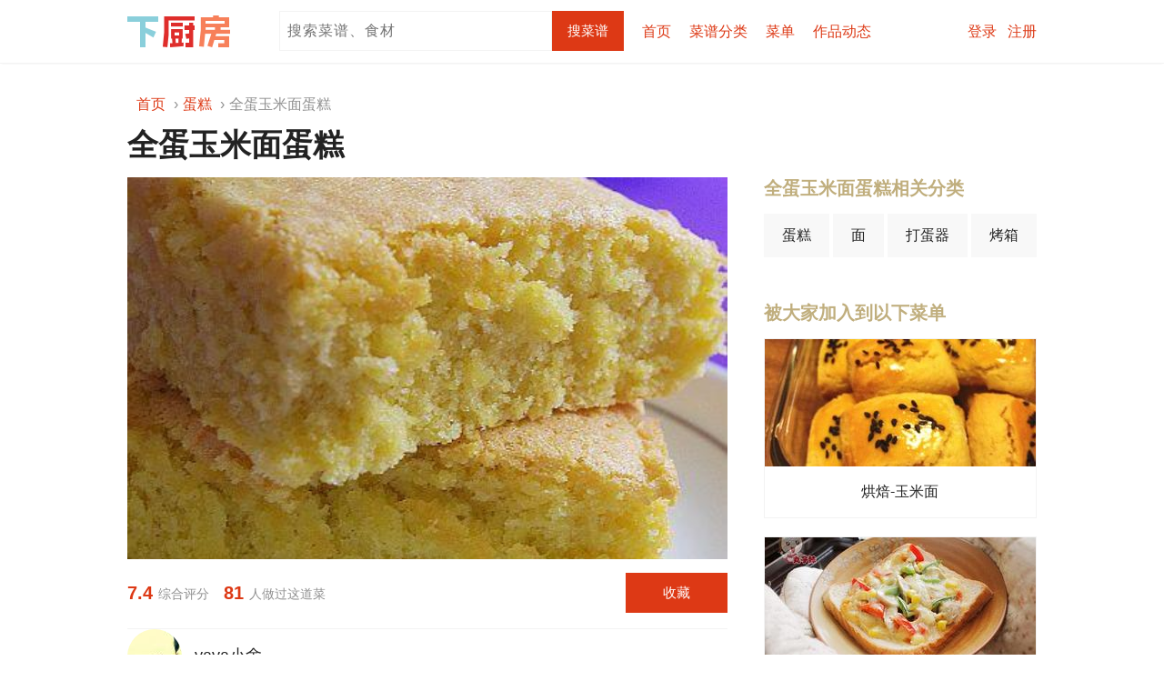

--- FILE ---
content_type: text/html;charset=UTF-8
request_url: https://www.xiachufang.com/recipe/25474/
body_size: 9646
content:

<!DOCTYPE html>

<!--[if lt IE 7]> <html class="lt-ie9 lt-ie8 lt-ie7 show-anti-ie"> <![endif]-->
<!--[if IE 7]>    <html class="lt-ie9 lt-ie8 show-anti-ie"> <![endif]-->
<!--[if IE 8]>    <html xmlns:ng="http://angularjs.org" class="lt-ie9"> <![endif]-->
<!--[if gt IE 8]><!--> <html class=""> <!--<![endif]-->

<head>
  


    <title>
【全蛋玉米面蛋糕的做法步骤图，怎么做好吃】yaya小舍_下厨房</title>

    <meta charset="utf-8">
    <meta http-equiv="X-UA-Compatible" content="IE=edge,chrome=1">
    <meta http-equiv="content-type" content="text/html;charset=UTF-8;">
    <meta http-equiv="x-dns-prefetch-control" content="on">
    <link rel="dns-prefetch" href="//s.chuimg.com">
    <meta name="viewport" content="width=device-width">
    <meta name="apple-itunes-app" content="app-id=460979760"/>
    <meta name="baidu-site-verification" content="HNAbHIxmbo" />
    <meta name="renderer" content="webkit">
    <link href="https://s.chuimg.com/favicon.ico" rel="shortcut icon">

    <script src="//dup.baidustatic.com/js/ds.js"></script>
  

<link rel="canonical" href="https://www.xiachufang.com/recipe/25474/">
<link rel="alternate" media="only screen and (max-width: 640px)" href="https://m.xiachufang.com/recipe/25474/">
<link rel="alternate" media="handheld" href="https://m.xiachufang.com/recipe/25474/">


<meta name="keywords" content="全蛋玉米面蛋糕,全蛋玉米面蛋糕的做法,全蛋玉米面蛋糕的家常做法,全蛋玉米面蛋糕的详细做法,怎么做全蛋玉米面蛋糕,全蛋玉米面蛋糕怎么做,全蛋玉米面蛋糕的最正宗做法,蛋糕,面,打蛋器,烤箱">

<meta name="description" content="【全蛋玉米面蛋糕】1.鸡蛋打入盆中，放60度左右热水上加全部的糖打，当蛋液温热的时候拿起，继续打至浓稠发白，打蛋器挂上蛋液2，3秒不落下即可；2.倒入玉米面拌匀，这个不怕画圈，玉米面筋度低！加牛奶和色拉油拌匀；3.烤盘抹上油，倒入面糊，振动一下；4.烤箱175度预热，中层烤30分钟！记得20分钟的时候上面加个烤盘盖住，以免蛋糕烤糊">

<meta property="og:title" content="全蛋玉米面蛋糕">
<meta property="og:url" content="https://www.xiachufang.com/recipe/25474/">
<meta property="og:type" content="website">
<meta property="og:description" content="1.鸡蛋打入盆中，放60度左右热水上加全部的糖打，当蛋液温热的时候拿起，继续打至浓稠发白，打蛋器挂上蛋液2，3秒不落下即可；2.倒入玉米面拌匀，这个不怕画圈，玉米面筋度低！加牛奶和色拉油拌匀；3.烤盘抹上油，倒入面糊，振动一下；4.烤箱175度预热，中层烤30分钟！记得20分钟的时候上面加个烤盘盖住，以免蛋糕烤糊">
<meta property="og:image" content="https://i2.chuimg.com/ac2cf89e86f311e6b87c0242ac110003_420w_560h.jpg?imageView2/1/w/280/h/216/interlace/1/q/75">

  



<link href="//sv2.chuimg.com/dist/d2ece0585770c0bb7990.css" rel="stylesheet" type="text/css">

<link href="//sv2.chuimg.com/dist/7d2e563e19f1b5e74096.css" rel="stylesheet" type="text/css">

<link href="//sv2.chuimg.com/dist/b9ddedec44558e51bd8a.css" rel="stylesheet" type="text/css">

  <!--[if IE 8]>
  <script src="https://s.chuimg.com/js/2013/lib/es5-shim.min.js"></script>
  <script src="https://s.chuimg.com/js/2013/lib/es5-sham.min.js"></script>
  <script src="https://s.chuimg.com/js/2013/lib/console-polyfill.js"></script>
  <script>
    document.createElement('ng-include');
    document.createElement('ng-pluralize');
    document.createElement('ng-view');

    // Optionally these for CSS
    document.createElement('ng:include');
    document.createElement('ng:pluralize');
    document.createElement('ng:view');
  </script>
  <![endif]-->
  <script>
var _hmt = _hmt || [];
(function() {
  var hm = document.createElement("script");
  hm.src = "https://hm.baidu.com/hm.js?ecd4feb5c351cc02583045a5813b5142";
  var s = document.getElementsByTagName("script")[0];
  s.parentNode.insertBefore(hm, s);
})();
</script>

  

<script type="text/javascript">
  (function(para) {
    var p = para.sdk_url, n = para.name, w = window, d = document, s = 'script',x = null,y = null;
    if(typeof(w['sensorsDataAnalytic201505']) !== 'undefined') {
        return false;
    }
    w['sensorsDataAnalytic201505'] = n;
    w[n] = w[n] || function(a) {return function() {(w[n]._q = w[n]._q || []).push([a, arguments]);}};
    var ifs = ['track','quick','register','registerPage','registerOnce','clearAllRegister','trackSignup', 'trackAbtest', 'setProfile','setOnceProfile','appendProfile', 'incrementProfile', 'deleteProfile', 'unsetProfile', 'identify','login','logout','trackLink','clearAllRegister'];
    for (var i = 0; i < ifs.length; i++) {
      w[n][ifs[i]] = w[n].call(null, ifs[i]);
    }
    if (!w[n]._t) {
      x = d.createElement(s), y = d.getElementsByTagName(s)[0];
      x.async = 1;
      x.src = p;
      y.parentNode.insertBefore(x, y);
      w[n].para = para;
    }
  })({
      sdk_url: '//s.chuimg.com/upload/sensorsdata-1.12.18.min.js',
      name: 'sensors',
      server_url:('https:' == document.location.protocol ? 'https://' : 'http://') +'trackbeat.xiachufang.com/sa?project=xcf',
      heatmap_url: '//s.chuimg.com/upload/heatmap-1.12.18.min.js',
      heatmap: {
        clickmap:'default',
        scroll_notice_map: 'default'
      },
      debug_mode: false,
      use_client_time: true,
      use_app_track: true,
      show_log: false
    });
    function getCookie (name) {
      var arr = document.cookie.match(new RegExp('(^| )' + name + '=([^;]*)(;|$)'))
      if (arr != null) {
        return unescape(arr[2])
      }
      return ''
    }
    function getPDID () {
      var pdid = localStorage.getItem('xcf_pdid')
      if (!pdid) {
        pdid = Math.random().toString().slice(2, 15)
        localStorage.setItem('xcf_pdid', pdid)
      }
      return pdid
    }
    var userId = getCookie('user_id');
    var presetProperties = {
      $referrer: document.referrer,
      $referrer_host: document.referrer && document.referrer.split('/')[2],
      $url: location.href,
      $url_path: location.pathname,
      $title: document.title,
      $os: /ipad|iphone|ipod/i.test(navigator.userAgent) ? 'iOS' : 'Android',
      $ua: navigator.userAgent,
      pdid: getPDID()
    };
    if (userId) {
      sensors.login(userId);
      presetProperties['xcf_user_id'] = +userId
    }
    sensors.registerPage(presetProperties);
    sensors.quick('autoTrack', presetProperties);
</script>

  




<script type="text/javascript">
_gaq=[['_setAccount', 'UA-22069234-1'],
      ['_setCustomVar', 1, 'user', 'anonymous', 3],
      ['_setCustomVar', 4, 'dish_title', 'dish_title_0', 3],
      ['_setCustomVar', 5, 'recommend_recipe_list', 'recommend_recipe_list_0', 3],
      ['_trackPageview'],['_trackPageLoadTime']];


(function(){
    var ga = document.createElement('script');
    ga.type = 'text/javascript';
    ga.async = true;
    ga.src = ('https:' == document.location.protocol ? 'https://ssl' : 'http://www') + '.google-analytics.com/ga.js';
    var s = document.getElementsByTagName('script')[0]; s.parentNode.insertBefore(ga, s);
})()
</script>

</head>



<body>

<!--[if IE]>
<div class="anti-ie hidden">
  <div class="wrapper">
    <div class="collapsed">
    啊！页面乱了！因为下厨房不再支持IE8以下版本，我们推荐你<a target="_blank" href="https://ie.microsoft.com" rel="nofollow">更新你的浏览器</a>，或使用<a href="https://www.baidu.com/s?wd=%E6%B5%8F%E8%A7%88%E5%99%A8" rel="nofollow" target="_blank">其他浏览器</a>。
    <a href="javascript:void(0)" class="button open">为什么</a>
    </div>

    <div class="expanded pure-g hidden">
      <div class="pure-u-1-4">
        <div class="title bold-font">
        IE的故事
        </div>
      </div>
      <div class="pure-u-1-2">
        <div class="story ">
          <img src="https://s.chuimg.com/pic/2013/ie-story.png" alt="IE的故事">
        </div>
      </div>
      <div class="pure-u-1-4 align-right">
        <a href="javascript:void(0)" class="normal-font gray-link close">关闭</a>
      </div>
    </div>
  </div>
</div>
<![endif]-->

<div class="popup-layer">


  


</div>

<div class="topbar-outer has-bottom-border">
  <div class="topbar-container">
    <div class="topbar">
      




  <div class="pure-g">
    <div class="pure-u-1-6">
      <a href="/" class="logo">下厨房</a>
    </div>
    <div class="pure-u-5-6">
      <div class="float-left">
          <form class="search" action="/search/">
              <input type="text" name="keyword" class="typeahead float-left" value="" placeholder="搜索菜谱、食材">
              <input type="hidden" name="cat" value="1001">
              <input type="submit" value="搜菜谱" class="button float-left">
          </form>
      </div>
      <div class="float-left">
          <ul class="site-nav plain pure-g">
            <li class="pure-u"><a href="/" data-ga-event="公共页面/导航栏/$text">首页</a></li>
            <li class="topbar-cats pure-u">
            <a href="/category/" class="block-link" data-ga-event="公共页面/导航栏/$text"><span>菜谱分类</span></a>
            <div class="topbar-cats-submenu hidden">
              <div class="topbar-cats-submenu-bg">
              
                
                <ul class="plain">
                    <li class='topbar-cat-head'>常用主题</li>
                    <li><a href="/category/40076/" title="家常菜菜谱大全" data-ga-event="公共页面/导航栏/$text">家常菜</a></li>
                    <li><a href="/category/40077/" title="快手菜菜谱大全" data-ga-event="公共页面/导航栏/$text">快手菜</a></li>
                    <li><a href="/category/40078/" title="下饭菜菜谱大全" data-ga-event="公共页面/导航栏/$text">下饭菜</a></li>
                    <li><a href="/category/40071/" title="早餐菜谱大全" data-ga-event="公共页面/导航栏/$text">早餐</a></li>
                    <li><a href="/category/30048/" title="减肥菜谱大全" data-ga-event="公共页面/导航栏/$text">减肥</a></li>
                    <li><a href="/category/20130/" title="汤羹菜谱大全" data-ga-event="公共页面/导航栏/$text">汤羹</a></li>
                    <li><a href="/category/51761/" title="烘焙菜谱大全" data-ga-event="公共页面/导航栏/$text">烘焙</a></li>
                    <li><a href="/category/40073/" title="小吃菜谱大全" data-ga-event="公共页面/导航栏/$text">小吃</a></li>
                </ul>
                <ul class="plain">
                    <li class='topbar-cat-head'>常见食材</li>
                    <li><a href="/category/731/" title="猪肉做法大全" data-ga-event="公共页面/导航栏/$text">猪肉</a></li>
                    <li><a href="/category/1136/" title="鸡肉做法大全" data-ga-event="公共页面/导航栏/$text">鸡肉</a></li>
                    <li><a href="/category/1445/" title="牛肉做法大全" data-ga-event="公共页面/导航栏/$text">牛肉</a></li>
                    <li><a href="/category/957/" title="鱼做法大全" data-ga-event="公共页面/导航栏/$text">鱼</a></li>
                    <li><a href="/category/394/" title="鸡蛋做法大全" data-ga-event="公共页面/导航栏/$text">鸡蛋</a></li>
                    <li><a href="/category/206/" title="土豆做法大全" data-ga-event="公共页面/导航栏/$text">土豆</a></li>
                    <li><a href="/category/178/" title="茄子做法大全" data-ga-event="公共页面/导航栏/$text">茄子</a></li>
                    <li><a href="/category/80/" title="豆腐做法大全" data-ga-event="公共页面/导航栏/$text">豆腐</a></li>
                </ul>
                <ul class="plain">
                    <li class='topbar-cat-head'>时令食材</li>
                    <li>
                    <a href="/category/1128/" title="草莓做法大全" data-ga-event="公共页面/导航栏/$text">草莓</a>
                    <span class="topbar-cat-score">
                        9.4
                    </span>
                    </li>
                    <li>
                    <a href="/category/1105/" title="白菜做法大全" data-ga-event="公共页面/导航栏/$text">白菜</a>
                    <span class="topbar-cat-score">
                        9.3
                    </span>
                    </li>
                    <li>
                    <a href="/category/4359/" title="萝卜做法大全" data-ga-event="公共页面/导航栏/$text">萝卜</a>
                    <span class="topbar-cat-score">
                        9.3
                    </span>
                    </li>
                    <li>
                    <a href="/category/211/" title="菠菜做法大全" data-ga-event="公共页面/导航栏/$text">菠菜</a>
                    <span class="topbar-cat-score">
                        7.1
                    </span>
                    </li>
                    <li>
                    <a href="/category/1138/" title="青菜做法大全" data-ga-event="公共页面/导航栏/$text">青菜</a>
                    <span class="topbar-cat-score">
                        7.1
                    </span>
                    </li>
                    <li>
                    <a href="/category/1176/" title="娃娃菜做法大全" data-ga-event="公共页面/导航栏/$text">娃娃菜</a>
                    <span class="topbar-cat-score">
                        7.0
                    </span>
                    </li>
                    <li>
                    <a href="/category/1304/" title="五花肉做法大全" data-ga-event="公共页面/导航栏/$text">五花肉</a>
                    <span class="topbar-cat-score">
                        6.5
                    </span>
                    </li>
                    <li>
                    <a href="/category/731/" title="猪肉做法大全" data-ga-event="公共页面/导航栏/$text">猪肉</a>
                    <span class="topbar-cat-score">
                        6.5
                    </span>
                    </li>
                </ul>
                <div class="topbar-cats-submenu-bottom"><a href="/category/" data-ga-event="公共页面/导航栏/$text">查看全部分类</a></div>
              
              </div>
            </div>
            </li>
            <li class="pure-u"><a href="/explore/menu/collect/" data-ga-event="公共页面/导航栏/$text">菜单</a></li>
            <li class="pure-u"><a href="/activity/" data-ga-event="公共页面/导航栏/$text" rel="nofollow">作品动态</a></li>
          </ul>
        </div>
        <div class="float-right clearfix">
          <div class="user-action">
              <a href="/auth/login/" data-ga-event="公共页面/导航栏/$text" rel="nofollow">登录</a>&nbsp;&nbsp;
              <a href="/auth/apply/" data-ga-event="公共页面/导航栏/$text" rel="nofollow">注册</a>
          </div>
      </div>
    </div>
  </div>


    </div>
  </div>
</div>




<div class="page-outer">
  <!--begin of page-container-->
  <div class="page-container">
    
    
      

<ol class="breadcrumb plain pl10" itemscope itemtype="http://schema.org/BreadcrumbList">
    <li itemprop="itemListElement" itemscope itemtype="http://schema.org/ListItem" class="">
        <a itemprop="item" href="/" title="首页"><span itemprop="name">首页</span></a>
        <meta itemprop="position" content="1" >
    </li>
    <li itemprop="itemListElement" itemscope itemtype="http://schema.org/ListItem" class="">
        <a itemprop="item" href="/category/20158/" title="蛋糕"><span itemprop="name">蛋糕</span></a>
        <meta itemprop="position" content="2" >
    </li>
    <li itemprop="itemListElement" itemscope itemtype="http://schema.org/ListItem" class="active">
        <span itemprop="name">全蛋玉米面蛋糕</span>
        <meta itemprop="position" content="3" >
    </li>
</ol>

      <div class="pure-g">
        <!-- begin of main-panel -->
        <div class="pure-u-2-3 main-panel">
          

  <!-- begin of recipe -->
  <div>
    <h1 class="page-title">
      全蛋玉米面蛋糕
    </h1>
    <div class="block recipe-show">
      <div class="cover image expandable block-negative-margin"
          style="background-image: url(https://i2.chuimg.com/ac2cf89e86f311e6b87c0242ac110003_420w_560h.jpg?imageView2/2/w/660/interlace/1/q/75)">
          <img src="https://i2.chuimg.com/ac2cf89e86f311e6b87c0242ac110003_420w_560h.jpg?imageView2/2/w/660/interlace/1/q/75" alt="全蛋玉米面蛋糕的做法" width="660">
      </div>

      <div class="container pos-r pb20 has-bottom-border">
        <div class="stats clearfix">
          <div class="score float-left">
            <span class="number">7.4</span>
            <span class="title">综合评分</span>
          </div>

          <div class="cooked float-left">
            <span class="number">81</span>
            <span class="title">人做过这道菜</span>
          </div>
        </div>
        <div class="collect pure-g align-right">
            <a href="/auth/login/?path=/recipe/25474/" class="button large-button collect-button" rel="nofollow">收藏</a>
        </div>
      </div>

      


      <div class="author">
          <a href="/cook/10123421/" title="yaya小舍的厨房" class="avatar-link avatar">
            <img src="https://i2.chuimg.com/e9908802814c11e590335fb6b6ccb15f.jpg?imageView2/1/w/60/h/60/interlace/1/q/75" alt="yaya小舍的厨房" width="60" height="60">
            &nbsp;yaya小舍
          </a>
      </div>

      

      <div class="desc mt30">
        我家那口儿因为前天和同事在外面吃饭，搞得胃胀，今天在家休息呢！夏季来了，大家还是少在外面吃吧，自己做的总是卫生！身体要紧！<br>其实是想做戚风，但是分蛋的时候一个蛋黄落入蛋清中，只好中途改道，做了这个玉米面<a href="/category/20158/">蛋糕</a>！没有戚风柔软，但是绝对有着玉米的浓香！和玉米面发糕有点相似……水份比发糕少了些，当然别俱一格，呵呵……我又王婆了！
      </div>

      
        
        <h2>
          用料 &nbsp;
        </h2>
        <div class="ings">
          <table>
              
              <tr>
                <td class="name">
                  

    <a href="/category/1090/">玉米面</a>

                </td>
                <td class="unit">
                    120g
                </td>
              </tr>
              
              <tr>
                <td class="name">
                  

    <a href="/category/394/">鸡蛋</a>

                </td>
                <td class="unit">
                    4枚
                </td>
              </tr>
              
              <tr>
                <td class="name">
                  

    <a href="/category/2316/">牛奶</a>

                </td>
                <td class="unit">
                    30ml
                </td>
              </tr>
              
              <tr>
                <td class="name">
                  

    <a href="/category/1725/">色拉油</a>

                </td>
                <td class="unit">
                    30ml
                </td>
              </tr>
              
              <tr>
                <td class="name">
                  

    <a href="/category/2276/">砂糖</a>

                </td>
                <td class="unit">
                    100g
                </td>
              </tr>
          </table>
        </div>

      

        
        <h2 id="steps">
          全蛋玉米面蛋糕的做法 &nbsp;
        </h2>

        <div class="steps">
          <ol>
            
            <li class="container">
              <p class="text" style="">鸡蛋打入盆中，放60度左右热水上加全部的糖打，当蛋液温热的时候拿起，继续打至浓稠发白，打蛋器挂上蛋液2，3秒不落下即可</p>
              <img src="https://i2.chuimg.com/78599ace8c0a11e6a9a10242ac110002_274w_96h.jpg?imageView2/2/w/300/interlace/1/q/75" alt="全蛋玉米面蛋糕的做法 步骤1" width="300">
            </li>
            
            <li class="container">
              <p class="text" style="">倒入玉米面拌匀，这个不怕画圈，玉米面筋度低！加牛奶和色拉油拌匀</p>
              <img src="https://i2.chuimg.com/7873a5e08c0a11e6a9a10242ac110002_133w_96h.jpg?imageView2/2/w/300/interlace/1/q/75" alt="全蛋玉米面蛋糕的做法 步骤2" width="300">
            </li>
            
            <li class="container">
              <p class="text" style="">烤盘抹上油，倒入面糊，振动一下</p>
              <img src="https://i2.chuimg.com/7893a7508c0a11e6b87c0242ac110003_136w_99h.jpg?imageView2/2/w/300/interlace/1/q/75" alt="全蛋玉米面蛋糕的做法 步骤3" width="300">
            </li>
            
            <li class="container">
              <p class="text" style=""><a href="/category/40057/">烤箱</a>175度预热，中层烤30分钟！记得20分钟的时候上面加个烤盘盖住，以免蛋糕烤糊</p>
              <img src="https://i2.chuimg.com/78ba1ea88c0a11e6b87c0242ac110003_274w_101h.jpg?imageView2/2/w/300/interlace/1/q/75" alt="全蛋玉米面蛋糕的做法 步骤4" width="300">
            </li>
          </ol>
        </div>




      <div class="print">
        <a href="./printable/" target="_blank" class="icon icon-print" alt="打印" rel="nofollow"></a>
      </div>

    </div>
  </div>
  <!-- end of recipe -->


  <h2 class="block mb0">
    <div class="title-bar">
      <h3 class="title">参照这个菜谱，大家做出 86 作品</h3>
      <a class="num right-action" href="/recipe/25474/dishes/">全部86个作品</a>
    </div>
  </h2>
  <!-- begin of recipe dishes -->
  <div class="recipe-dishes">
    <div class="dishes-bg">
      <ul class="dishes">
      </ul>
      <p class="links">
        <a href="/recipe/25474/create_dish/" class="button large-button w100" rel="nofollow">上传你做的全蛋玉米面蛋糕</a>
      </p>
    </div>
  </div>
  <!-- end of recipe dishes -->

          <div id="main-panel-bottom"></div>
        </div>
        <!-- end of main-panel -->

        <!-- begin of right-panel -->
        <div class="pure-u-1-3 right-panel">
          
  
  
  <div class="page-title">&nbsp;</div>



  


  


  
  
  <!-- begin of recipe-tags -->
  <div class="recipe-tags block mb50">
    <div class="title-bar">
      <h3 class="title">全蛋玉米面蛋糕相关分类</h3>
    </div>
    <div class="content plain">
      <div class="recipe-cats">
        <a href="/category/20158/" title="蛋糕的做法">蛋糕</a>
        <a href="/category/20133/" title="面的做法">面</a>
        <a href="/category/1041365/" title="打蛋器的做法">打蛋器</a>
        <a href="/category/40057/" title="烤箱的做法">烤箱</a>
      </div>
    </div>
  </div>
  <!-- end of recipe-tags -->


  <!-- begin of recipe-menus -->
  <div class="recipe-menus block mb50">
  
    <div class="title-bar">
      <h3 class="title">被大家加入到以下菜单</h3>
    </div>
    <div class="content">
        
        <a class="recipe-menu image-link has-border" href="/recipe_list/102286456/" title="烘焙-玉米面" target="_blank">
          <img class="recipe-menu-cover" src="https://i2.chuimg.com/8484bfa0887111e6a9a10242ac110002_720w_960h.jpg?imageView2/1/w/300/h/140/interlace/1/q/75" alt="烘焙-玉米面的封面" width="300" height="140">
          <div class="recipe-menu-name ellipsis">烘焙-玉米面</div>
        </a>
        
        <a class="recipe-menu image-link has-border" href="/recipe_list/102461697/" title="饼&amp;蛋糕&amp;面包" target="_blank">
          <img class="recipe-menu-cover" src="https://i2.chuimg.com/a53160ec88f211e6b87c0242ac110003_620w_380h.jpg?imageView2/1/w/300/h/140/interlace/1/q/75" alt="饼&amp;蛋糕&amp;面包的封面" width="300" height="140">
          <div class="recipe-menu-name ellipsis">饼&amp;蛋糕&amp;面包</div>
        </a>
        
        <a class="recipe-menu image-link has-border" href="/recipe_list/100028914/" title="减脂餐~" target="_blank">
          <img class="recipe-menu-cover" src="https://i2.chuimg.com/d93388e0234611e7947d0242ac110002_3264w_2176h.jpg?imageView2/1/w/300/h/140/interlace/1/q/75" alt="减脂餐~的封面" width="300" height="140">
          <div class="recipe-menu-name ellipsis">减脂餐~</div>
        </a>
        
        <a class="recipe-menu image-link has-border" href="/recipe_list/100058140/" title="海绵蛋糕或其他全蛋打发黄油打发" target="_blank">
          <img class="recipe-menu-cover" src="https://i2.chuimg.com/beac89d887ef11e6b87c0242ac110003_600w_400h.jpg?imageView2/1/w/300/h/140/interlace/1/q/75" alt="海绵蛋糕或其他全蛋打发黄油打发的封面" width="300" height="140">
          <div class="recipe-menu-name ellipsis">海绵蛋糕或其他全蛋打发黄油打发</div>
        </a>
    </div>
  </div>
  <!-- end of recipe-menus -->


  
  

  <!-- begin of pop subjects -->

  <div class="block mb50">
    <div class="title-bar">
      <div class="title">随便看看</div>
    </div>
    <div class="pure-g content">
      <div class="pure-u-1-2 first-group">
        <ul class="list">
          <li><a href="/category/1005129/" title="烤鳗鱼的做法" target="_blank"><span class="ellipsis">烤鳗鱼</span></a></li>
          <li><a href="/category/1039490/" title="鲜虾蛋卷的做法" target="_blank"><span class="ellipsis">鲜虾蛋卷</span></a></li>
          <li><a href="/category/1026454/" title="鲍汁蒸酿豆腐的做法" target="_blank"><span class="ellipsis">鲍汁蒸酿豆腐</span></a></li>
          <li><a href="/category/1037418/" title="纯奶吐司的做法" target="_blank"><span class="ellipsis">纯奶吐司</span></a></li>
          <li><a href="/category/1018755/" title="小汉堡的做法" target="_blank"><span class="ellipsis">小汉堡</span></a></li>
        </ul>
      </div>
      <div class="pure-u-1-2 second-group">
        <ul class="list">
          <li><a href="/category/1008791/" target="_blank"><span class="ellipsis">新疆拌面</span></a></li>
          <li><a href="/category/1019945/" target="_blank"><span class="ellipsis">紫苏五花烧秋茄</span></a></li>
          <li><a href="/category/1039909/" target="_blank"><span class="ellipsis">自制盐水鸭</span></a></li>
          <li><a href="/category/1005878/" target="_blank"><span class="ellipsis">干鳗鱼</span></a></li>
          <li><a href="/category/1026824/" target="_blank"><span class="ellipsis">菠菜芥末堆</span></a></li>
        </ul>
      </div>
    </div>
  </div>
  <!-- end of pop subjects -->


  


  
<div class="fixed-scroller" data-interval="1000">

  

  <!-- begin of recipe-stats -->
  <div class="recipe-stats block normal-font gray-font">
    <div class="time">该菜谱发布于 2012-03-12 21:45:27</div>
    <div class="pv">3886 收藏</div>
    <div class="copyright">
        版权归作者所有，没有作者本人的书面许可任何人不得转载或使用整体或任何部分的内容。
    </div>
    <br>
  </div>
  <!-- end of recipe-stats -->
</div>


        </div>
        <!-- end of right-panel -->
      </div>
    
  </div>
  <!-- end of page-container -->
</div>

<div class="bottom-outer">
  <div class="bottom-container">
   
<br>



<div class="recipe-recommendations">
  <div class="likes block">
    <div class="title-bar"><h2 class="title">喜欢全蛋玉米面蛋糕的也喜欢</h2></div>
    <div class="content clearfix">
      
      <div class="recipe white-bg align-center float-left mb20 mr20">
        
<div class="recipe recipe-vertical recipe-235-vertical image-link plain display-block">
    <a class="cover display-block" href="/recipe/100625930/" title="葡萄干玉米面发糕" target="_blank" data-log="cls=related_recipe&amp;neighbor_url_list=[&#34;/recipe/100625930/&#34;,&#34;/recipe/107453278/&#34;,&#34;/recipe/104196240/&#34;,&#34;/recipe/100455034/&#34;]">
        <img src="[data-uri]" data-src="https://i2.chuimg.com/584b6ab68a0511e6a9a10242ac110002_949w_606h.jpg?imageView2/1/w/235/h/138/interlace/1/q/75" alt="葡萄干玉米面发糕" width="235" height="138">
    </a>
    <h2 class="name ellipsis">
        <a href="/recipe/100625930/" title="葡萄干玉米面发糕" target="_blank" data-log="cls=related_recipe&amp;neighbor_url_list=[&#34;/recipe/100625930/&#34;,&#34;/recipe/107453278/&#34;,&#34;/recipe/104196240/&#34;,&#34;/recipe/100455034/&#34;]">葡萄干玉米面发糕</a>
    </h2>
    <div class="stats gray-font ellipsis">
        <a href="/cook/104065164/" target="_blank">玩烘焙的丫丫</a> &nbsp;&nbsp;&nbsp;&nbsp; 592 做过
    </div>
</div>

      </div>
      <div class="recipe white-bg align-center float-left mb20 mr20">
        
<div class="recipe recipe-vertical recipe-235-vertical image-link plain display-block">
    <a class="cover display-block" href="/recipe/107453278/" title="玉米馒头" target="_blank" data-log="cls=related_recipe&amp;neighbor_url_list=[&#34;/recipe/100625930/&#34;,&#34;/recipe/107453278/&#34;,&#34;/recipe/104196240/&#34;,&#34;/recipe/100455034/&#34;]">
        <img src="[data-uri]" data-src="https://i2.chuimg.com/8d18ba144c39450c9a5da7d7078579cf_1280w_1706h.jpg?imageView2/1/w/235/h/138/interlace/1/q/75" alt="玉米馒头" width="235" height="138">
    </a>
    <h2 class="name ellipsis">
        <a href="/recipe/107453278/" title="玉米馒头" target="_blank" data-log="cls=related_recipe&amp;neighbor_url_list=[&#34;/recipe/100625930/&#34;,&#34;/recipe/107453278/&#34;,&#34;/recipe/104196240/&#34;,&#34;/recipe/100455034/&#34;]">玉米馒头</a>
    </h2>
    <div class="stats gray-font ellipsis">
        <a href="/cook/147222718/" target="_blank">爱美的哒哒</a> &nbsp;&nbsp;&nbsp;&nbsp; 0 做过
    </div>
</div>

      </div>
      <div class="recipe white-bg align-center float-left mb20 mr20">
        
<div class="recipe recipe-vertical recipe-235-vertical image-link plain display-block">
    <a class="cover display-block" href="/recipe/104196240/" title="特别省事儿的奶香小窝头" target="_blank" data-log="cls=related_recipe&amp;neighbor_url_list=[&#34;/recipe/100625930/&#34;,&#34;/recipe/107453278/&#34;,&#34;/recipe/104196240/&#34;,&#34;/recipe/100455034/&#34;]">
        <img src="[data-uri]" data-src="https://i2.chuimg.com/e7d3eb4a2d734ca0819908618c6e7051_800w_1070h.jpg?imageView2/1/w/235/h/138/interlace/1/q/75" alt="特别省事儿的奶香小窝头" width="235" height="138">
    </a>
    <h2 class="name ellipsis">
        <a href="/recipe/104196240/" title="特别省事儿的奶香小窝头" target="_blank" data-log="cls=related_recipe&amp;neighbor_url_list=[&#34;/recipe/100625930/&#34;,&#34;/recipe/107453278/&#34;,&#34;/recipe/104196240/&#34;,&#34;/recipe/100455034/&#34;]">特别省事儿的奶香小窝头</a>
    </h2>
    <div class="stats gray-font ellipsis">
        <a href="/cook/10008395/" target="_blank">君之</a> &nbsp;&nbsp;&nbsp;&nbsp; 82 做过
    </div>
</div>

      </div>
      <div class="recipe white-bg align-center float-left mb20 ">
        
<div class="recipe recipe-vertical recipe-235-vertical image-link plain display-block">
    <a class="cover display-block" href="/recipe/100455034/" title="奶香糯米窝窝头" target="_blank" data-log="cls=related_recipe&amp;neighbor_url_list=[&#34;/recipe/100625930/&#34;,&#34;/recipe/107453278/&#34;,&#34;/recipe/104196240/&#34;,&#34;/recipe/100455034/&#34;]">
        <img src="[data-uri]" data-src="https://i2.chuimg.com/a151916a88e111e6b87c0242ac110003_640w_640h.jpg?imageView2/1/w/235/h/138/interlace/1/q/75" alt="奶香糯米窝窝头" width="235" height="138">
    </a>
    <h2 class="name ellipsis">
        <a href="/recipe/100455034/" title="奶香糯米窝窝头" target="_blank" data-log="cls=related_recipe&amp;neighbor_url_list=[&#34;/recipe/100625930/&#34;,&#34;/recipe/107453278/&#34;,&#34;/recipe/104196240/&#34;,&#34;/recipe/100455034/&#34;]">奶香糯米窝窝头</a>
    </h2>
    <div class="stats gray-font ellipsis">
        <a href="/cook/11156181/" target="_blank">Yumiiiii酱</a> &nbsp;&nbsp;&nbsp;&nbsp; 3191 做过
    </div>
</div>

      </div>
    </div>
  </div>

  <div class="author-recipes block">
    <div class="title-bar"><h2 class="title">作者yaya小舍的其他菜谱</h2></div>
    <div class="content clearfix">
      <div class="recipe white-bg align-center float-left mb20 mr20">
        
<div class="recipe recipe-vertical recipe-235-vertical image-link plain display-block">
    <a class="cover display-block" href="/recipe/25365/" title="土豆炖鸡块" target="_blank" data-log="">
        <img src="[data-uri]" data-src="https://i2.chuimg.com/974155ce86f311e6b87c0242ac110003_400w_596h.jpg?imageView2/1/w/235/h/138/interlace/1/q/75" alt="土豆炖鸡块" width="235" height="138">
    </a>
    <h2 class="name ellipsis">
        <a href="/recipe/25365/" title="土豆炖鸡块" target="_blank" data-log="">土豆炖鸡块</a>
    </h2>
    <div class="stats gray-font ellipsis">
        <a href="/cook/10123421/" target="_blank">yaya小舍</a> &nbsp;&nbsp;&nbsp;&nbsp; 5953 做过
    </div>
</div>

      </div>
      <div class="recipe white-bg align-center float-left mb20 mr20">
        
<div class="recipe recipe-vertical recipe-235-vertical image-link plain display-block">
    <a class="cover display-block" href="/recipe/25367/" title="韭菜盒子" target="_blank" data-log="">
        <img src="[data-uri]" data-src="https://i2.chuimg.com/979d219286f311e6a9a10242ac110002_400w_596h.jpg?imageView2/1/w/235/h/138/interlace/1/q/75" alt="韭菜盒子" width="235" height="138">
    </a>
    <h2 class="name ellipsis">
        <a href="/recipe/25367/" title="韭菜盒子" target="_blank" data-log="">韭菜盒子</a>
    </h2>
    <div class="stats gray-font ellipsis">
        <a href="/cook/10123421/" target="_blank">yaya小舍</a> &nbsp;&nbsp;&nbsp;&nbsp; 4564 做过
    </div>
</div>

      </div>
      <div class="recipe white-bg align-center float-left mb20 mr20">
        
<div class="recipe recipe-vertical recipe-235-vertical image-link plain display-block">
    <a class="cover display-block" href="/recipe/25302/" title="猪肉白菜炖粉条" target="_blank" data-log="">
        <img src="[data-uri]" data-src="https://i2.chuimg.com/88a50e8e86f311e6a9a10242ac110002_400w_596h.jpg?imageView2/1/w/235/h/138/interlace/1/q/75" alt="猪肉白菜炖粉条" width="235" height="138">
    </a>
    <h2 class="name ellipsis">
        <a href="/recipe/25302/" title="猪肉白菜炖粉条" target="_blank" data-log="">猪肉白菜炖粉条</a>
    </h2>
    <div class="stats gray-font ellipsis">
        <a href="/cook/10123421/" target="_blank">yaya小舍</a> &nbsp;&nbsp;&nbsp;&nbsp; 2912 做过
    </div>
</div>

      </div>
      <div class="recipe white-bg align-center float-left mb20 ">
        
<div class="recipe recipe-vertical recipe-235-vertical image-link plain display-block">
    <a class="cover display-block" href="/recipe/25270/" title="酱爆鸡丁" target="_blank" data-log="">
        <img src="[data-uri]" data-src="https://i2.chuimg.com/8073b52686f311e6a9a10242ac110002_400w_596h.jpg?imageView2/1/w/235/h/138/interlace/1/q/75" alt="酱爆鸡丁" width="235" height="138">
    </a>
    <h2 class="name ellipsis">
        <a href="/recipe/25270/" title="酱爆鸡丁" target="_blank" data-log="">酱爆鸡丁</a>
    </h2>
    <div class="stats gray-font ellipsis">
        <a href="/cook/10123421/" target="_blank">yaya小舍</a> &nbsp;&nbsp;&nbsp;&nbsp; 2821 做过
    </div>
</div>

      </div>
      <div class="recipe white-bg align-center float-left mb20 mr20">
        
<div class="recipe recipe-vertical recipe-235-vertical image-link plain display-block">
    <a class="cover display-block" href="/recipe/25189/" title="小鸡炖蘑菇" target="_blank" data-log="">
        <img src="[data-uri]" data-src="https://i2.chuimg.com/6cf1c34486f311e6a9a10242ac110002_403w_600h.jpg?imageView2/1/w/235/h/138/interlace/1/q/75" alt="小鸡炖蘑菇" width="235" height="138">
    </a>
    <h2 class="name ellipsis">
        <a href="/recipe/25189/" title="小鸡炖蘑菇" target="_blank" data-log="">小鸡炖蘑菇</a>
    </h2>
    <div class="stats gray-font ellipsis">
        <a href="/cook/10123421/" target="_blank">yaya小舍</a> &nbsp;&nbsp;&nbsp;&nbsp; 1778 做过
    </div>
</div>

      </div>
      <div class="recipe white-bg align-center float-left mb20 mr20">
        
<div class="recipe recipe-vertical recipe-235-vertical image-link plain display-block">
    <a class="cover display-block" href="/recipe/25150/" title="蜜豆双皮奶" target="_blank" data-log="">
        <img src="[data-uri]" data-src="https://i2.chuimg.com/6295258086f311e6b87c0242ac110003_403w_600h.jpg?imageView2/1/w/235/h/138/interlace/1/q/75" alt="蜜豆双皮奶" width="235" height="138">
    </a>
    <h2 class="name ellipsis">
        <a href="/recipe/25150/" title="蜜豆双皮奶" target="_blank" data-log="">蜜豆双皮奶</a>
    </h2>
    <div class="stats gray-font ellipsis">
        <a href="/cook/10123421/" target="_blank">yaya小舍</a> &nbsp;&nbsp;&nbsp;&nbsp; 1608 做过
    </div>
</div>

      </div>
      <div class="recipe white-bg align-center float-left mb20 mr20">
        
<div class="recipe recipe-vertical recipe-235-vertical image-link plain display-block">
    <a class="cover display-block" href="/recipe/25089/" title="沙琪玛" target="_blank" data-log="">
        <img src="[data-uri]" data-src="https://i2.chuimg.com/533c748a86f311e6a9a10242ac110002_403w_600h.jpg?imageView2/1/w/235/h/138/interlace/1/q/75" alt="沙琪玛" width="235" height="138">
    </a>
    <h2 class="name ellipsis">
        <a href="/recipe/25089/" title="沙琪玛" target="_blank" data-log="">沙琪玛</a>
    </h2>
    <div class="stats gray-font ellipsis">
        <a href="/cook/10123421/" target="_blank">yaya小舍</a> &nbsp;&nbsp;&nbsp;&nbsp; 943 做过
    </div>
</div>

      </div>
      <div class="recipe white-bg align-center float-left mb20 ">
        
<div class="recipe recipe-vertical recipe-235-vertical image-link plain display-block">
    <a class="cover display-block" href="/recipe/25099/" title="青菜鸡蛋面疙瘩汤" target="_blank" data-log="">
        <img src="[data-uri]" data-src="https://i2.chuimg.com/5589660886f311e6b87c0242ac110003_450w_302h.jpg?imageView2/1/w/235/h/138/interlace/1/q/75" alt="青菜鸡蛋面疙瘩汤" width="235" height="138">
    </a>
    <h2 class="name ellipsis">
        <a href="/recipe/25099/" title="青菜鸡蛋面疙瘩汤" target="_blank" data-log="">青菜鸡蛋面疙瘩汤</a>
    </h2>
    <div class="stats gray-font ellipsis">
        <a href="/cook/10123421/" target="_blank">yaya小舍</a> &nbsp;&nbsp;&nbsp;&nbsp; 926 做过
    </div>
</div>

      </div>
    </div>
  </div>
</div>


  </div>
</div>



<div class="page-outer page-bottom-outer">
  <div class="page-container">
    <div>
      <h2>全蛋玉米面蛋糕的答疑</h2>
          <div>
            <a href=/recipe/25474/questions/?order=hot>登录查看全部12条答疑</a>
          </div>
    </div>
  </div>
</div>


<div class="footer-outer">
  <div class="footer-container">
     
  
  
  


  <div class="pure-g buttons">
    <a href="/contact/" class="button">联系我们</a>
  </div>

  <div class="pure-g">
    <div class="pure-u-3-4">
      <a data-ga-event="公共页面/footer/$text" href="http://blog.xiachufang.com" target="_blank" title="美食生活杂志">美食生活杂志</a> &nbsp;
      <a href="https://xiachufang.jobs.feishu.cn/job/" target="_blank" title="厨房工作" rel="nofollow">厨房工作</a> &nbsp;
      <a data-ga-event="公共页面/footer/$text" href="/principle/" target="_blank" title="社区指导原则" rel="nofollow">社区指导原则</a> &nbsp;
      <a data-ga-event="公共页面/footer/$text" href="https://site.douban.com/106718/room/1939571/" target="_blank" title="下厨房出版的书" rel="nofollow">下厨房出版的书</a> &nbsp;
      <a data-ga-event="公共页面/footer/$text" href="/faq/" target="_blank" title="帮助中心" rel="nofollow">帮助中心</a> &nbsp;
      <a data-ga-event="公共页面/footer/$text" href="/contact/" target="_blank" title="联系我们" rel="nofollow">联系我们</a> &nbsp;
      <a data-ga-event="公共页面/footer/$text" href="/privacy_policy/" target="_blank" title="隐私政策" rel="nofollow">隐私政策</a> &nbsp;
      <a href="/post/7169/" target="_blank" title="关于我们" rel="nofollow">关于我们</a>
    </div>
    <div class="pure-u-1-4 align-right">
      <div class="social-likes">
        <a href="https://weibo.com/xiachufang" target="_blank" rel="nofollow">
          <img src="https://s.chuimg.com/simpleicons/sinaweibo.svg" alt="微博" title="微博">
        </a>
        &nbsp;
        <a href="https://twitter.com/xiachufang" target="_blank" rel="nofollow">
          <img src="https://s.chuimg.com/simpleicons/twitter.svg" alt="Twitter" title="Twitter">
        </a>
      </div>
    </div>
  </div>
  <div class="pure-g">
    <div class="pure-u-3-4">
      Copyright &copy; xiachufang.com &nbsp;
      京B2-20180499 &nbsp;
      <a href="https://beian.miit.gov.cn/" class="gray-link" target="_blank" rel="nofollow">京ICP备13009078号-1</a> &nbsp;
      京公网安备11010802022310号 &nbsp;
      <a href="/certificates" class="gray-link" target="_blank" rel="nofollow">证照中心</a>
      <br>
      违法和不良信息举报电话：13581683297 &nbsp;
      举报邮箱：talk@xiachufang.com &nbsp;
      未成年专项举报邮箱：wcnbh@xiachufang.com
    </div>
    <div class="pure-u-1-4 align-right">
      唯有美食与爱不可辜负
    </div>
  </div>

  </div>
</div>



  
  <script src="//sv2.chuimg.com/dist/91e06c2bb5b3ea971c96.js"></script>
  

<script src="//sv2.chuimg.com/dist/a1fada6773d4d32afd77.js"></script>


<div id='color_timer'></div>



<script type="application/ld+json">{"@context":"https://ziyuan.baidu.com/contexts/cambrian.jsonld","@type":"Recipe","name":"全蛋玉米面蛋糕","image":"https://i2.chuimg.com/ac2cf89e86f311e6b87c0242ac110003_420w_560h.jpg?imageView2/1/w/280/h/216/interlace/1/q/75","author":{"@type":"Person","name":"yaya小舍"},"description":"我家那口儿因为前天和同事在外面吃饭，搞得胃胀，今天在家休息呢！夏季来了，大家还是少在外面吃吧，自己做的总是卫生！身体要紧！\r\n其实是想做戚风，但是分蛋的时候一个蛋黄落入蛋清中，只好中途改道，做了这个玉米面蛋糕！没有戚风柔软，但是绝对有着玉米的浓香！和玉米面发糕有点相似……水份比发糕少了些，当然别俱一格，呵呵……我又王婆了！","keywords":["全蛋玉米面蛋糕的做法","全蛋玉米面蛋糕的家常做法","全蛋玉米面蛋糕的详细做法","全蛋玉米面蛋糕怎么做","全蛋玉米面蛋糕的最正宗做法","蛋糕","面","打蛋器","烤箱"],"datePublished":"2012-03-12T21:45:27","recipeIngredient":["120g玉米面","4枚鸡蛋","30ml牛奶","30ml色拉油","100g砂糖"],"recipeInstructions":"1.鸡蛋打入盆中，放60度左右热水上加全部的糖打，当蛋液温热的时候拿起，继续打至浓稠发白，打蛋器挂上蛋液2，3秒不落下即可 2.倒入玉米面拌匀，这个不怕画圈，玉米面筋度低！加牛奶和色拉油拌匀 3.烤盘抹上油，倒入面糊，振动一下 4.烤箱175度预热，中层烤30分钟！记得20分钟的时候上面加个烤盘盖住，以免蛋糕烤糊","@id":"/recipe/25474/","appid":"1566906969740628","pubDate":"2012-03-12T21:45:27","upDate":"2012-03-12T21:45:27","recipeCategory":"蛋糕","aggregateRating":{"@type":"AggregateRating","ratingValue":"7.4","reviewCount":41,"worstRating":1,"bestRating":10}}</script>
</body>

</html>


--- FILE ---
content_type: text/css
request_url: https://sv2.chuimg.com/dist/d2ece0585770c0bb7990.css
body_size: 24681
content:
/*! normalize.css v3.0.3 | MIT License | github.com/necolas/normalize.css */html{font-family:sans-serif;-ms-text-size-adjust:100%;-webkit-text-size-adjust:100%}body{margin:0}article,aside,details,figcaption,figure,footer,header,hgroup,main,menu,nav,section,summary{display:block}audio,canvas,progress,video{display:inline-block;vertical-align:baseline}audio:not([controls]){display:none;height:0}[hidden],template{display:none}a{background-color:transparent}a:active,a:hover{outline:0}abbr[title]{border-bottom:1px dotted}b,strong{font-weight:700}dfn{font-style:italic}h1{font-size:2em;margin:.67em 0}mark{background:#ff0;color:#000}small{font-size:80%}sub,sup{font-size:75%;line-height:0;position:relative;vertical-align:baseline}sup{top:-.5em}sub{bottom:-.25em}img{border:0}svg:not(:root){overflow:hidden}figure{margin:1em 40px}hr{box-sizing:content-box;height:0}pre{overflow:auto}code,kbd,pre,samp{font-family:monospace,monospace;font-size:1em}button,input,optgroup,select,textarea{color:inherit;font:inherit;margin:0}button{overflow:visible}button,select{text-transform:none}button,html input[type=button],input[type=reset],input[type=submit]{-webkit-appearance:button;cursor:pointer}button[disabled],html input[disabled]{cursor:default}button::-moz-focus-inner,input::-moz-focus-inner{border:0;padding:0}input{line-height:normal}input[type=checkbox],input[type=radio]{box-sizing:border-box;padding:0}input[type=number]::-webkit-inner-spin-button,input[type=number]::-webkit-outer-spin-button{height:auto}input[type=search]{-webkit-appearance:textfield;box-sizing:content-box}input[type=search]::-webkit-search-cancel-button,input[type=search]::-webkit-search-decoration{-webkit-appearance:none}fieldset{border:1px solid silver;margin:0 2px;padding:.35em .625em .75em}legend{border:0;padding:0}textarea{overflow:auto}optgroup{font-weight:700}table{border-collapse:collapse;border-spacing:0}td,th{padding:0}.atwho-view{position:absolute;top:0;left:0;display:none;margin-top:18px;background:#fff;border:1px solid #ddd;border-radius:3px;box-shadow:0 0 5px rgba(0,0,0,.1);min-width:120px;z-index:100}.atwho-view .cur{background:#36f;color:#fff}.atwho-view .cur small{color:#fff}.atwho-view strong{color:#36f}.atwho-view .cur strong{color:#fff;font:700}.atwho-view ul{list-style:none;padding:0;margin:auto}.atwho-view ul li{display:block;padding:5px 10px;border-bottom:1px solid #ddd;cursor:pointer}.atwho-view small{font-size:smaller;color:#777;font-weight:400}/*!
Pure v0.3.1-pre
Copyright 2013 Yahoo! Inc. All rights reserved.
Licensed under the BSD License.
https://github.com/yui/pure/blob/master/LICENSE.md
*/.pure-g>*{float:left;*zoom:1;display:block}.pure-g:after,.pure-g:before{content:"";display:table}.pure-g:after{clear:both}.pure-u-1,.pure-u-1-2,.pure-u-1-3,.pure-u-1-4,.pure-u-1-5,.pure-u-1-6,.pure-u-1-8,.pure-u-1-12,.pure-u-1-24,.pure-u-2-3,.pure-u-2-5,.pure-u-3-4,.pure-u-3-5,.pure-u-3-8,.pure-u-4-5,.pure-u-5-6,.pure-u-5-8,.pure-u-5-12,.pure-u-5-24,.pure-u-7-8,.pure-u-7-12,.pure-u-7-24,.pure-u-11-12,.pure-u-11-24,.pure-u-13-24,.pure-u-17-24,.pure-u-19-24,.pure-u-23-24{vertical-align:top}.pure-u-1{width:100%}.pure-u-1-2{width:50%;*width:49.969%}.pure-u-1-3{width:33.3333%;*width:33.3023%}.pure-u-2-3{width:66.6667%;*width:66.6357%}.pure-u-1-4{width:25%;*width:24.969%}.pure-u-3-4{width:75%;*width:74.969%}.pure-u-1-5{width:20%;*width:19.969%}.pure-u-2-5{width:40%;*width:39.969%}.pure-u-3-5{width:60%;*width:59.969%}.pure-u-4-5{width:80%;*width:79.969%}.pure-u-1-6{width:16.6667%;*width:16.6357%}.pure-u-5-6{width:83.3333%;*width:83.3023%}.pure-u-1-8{width:12.5%;*width:12.469%}.pure-u-3-8{width:37.5%;*width:37.469%}.pure-u-5-8{width:62.5%;*width:62.469%}.pure-u-7-8{width:87.5%;*width:87.469%}.pure-u-1-12{width:8.3333%;*width:8.3023%}.pure-u-5-12{width:41.6667%;*width:41.6357%}.pure-u-7-12{width:58.3333%;*width:58.3023%}.pure-u-11-12{width:91.6667%;*width:91.6357%}.pure-u-1-24{width:4.1667%;*width:4.1357%}.pure-u-5-24{width:20.8333%;*width:20.8023%}.pure-u-7-24{width:29.1667%;*width:29.1357%}.pure-u-11-24{width:45.8333%;*width:45.8023%}.pure-u-13-24{width:54.1667%;*width:54.1357%}.pure-u-17-24{width:70.8333%;*width:70.8023%}.pure-u-19-24{width:79.1667%;*width:79.1357%}.pure-u-23-24{width:95.8333%;*width:95.8023%}.button{display:inline-block;-webkit-border-radius:0;-moz-border-radius:0;-ms-border-radius:0;-o-border-radius:0;border-radius:0;border:none;line-height:normal;vertical-align:baseline;text-align:center;cursor:pointer;padding:.5em 2em;font-size:15px}.button,.button:hover{color:#fff;background-color:#dd3915}.button[disabled]{opacity:.5}.follow-button.followed,.gray-button{color:#fff;background-color:#ccc7c2}.follow-button.followed:hover,.gray-button:hover{color:#fff;background-color:#b0b0ad}.link-layer{display:block;position:absolute;width:100%;height:100%;top:0;left:0;background-image:url([data-uri])}.bd_weixin_popup a:hover,.link-layer,.link-layer:hover{background-color:transparent}.bd_weixin_popup,.bd_weixin_popup *{-webkit-box-sizing:content-box;-moz-box-sizing:content-box;box-sizing:content-box}.main-panel .block .list a,.main-panel .block .plain a,.normal-recipe-list .recipe .info .name a,.right-panel .block .list a,.right-panel .block .plain a{color:#222}.main-panel .block .list a:hover,.main-panel .block .plain a:hover,.normal-recipe-list .recipe .info .name a:hover,.right-panel .block .list a:hover,.right-panel .block .plain a:hover{color:#dd3915;background-color:transparent}*,:after,:before{-webkit-box-sizing:border-box;-moz-box-sizing:border-box;box-sizing:border-box}a,span{vertical-align:baseline}:focus{outline:none}body{font-family:sans-serif;font-size:16px;line-height:1.8;background-color:#fff;color:#222;min-width:960px;-webkit-font-smoothing:antialiased}a{overflow:hidden;color:#dd3915;text-decoration:none}a:hover{color:#fff;background-color:#dd3915}.image-link{color:transparent;background-color:transparent}.image-link img{object-fit:cover}.image-link:hover{color:transparent;background-color:transparent}.image-link:hover img{opacity:.9;filter:alpha(opacity=90);-ms-filter:"alpha(opacity=90)"}.aligned-form .control-group{margin-bottom:.5em}.aligned-form .control-group .label{float:left;width:12%;text-align:right;min-height:1px}.aligned-form .control-group .control{float:left;width:75%;margin-left:1em}input[type=password],input[type=text]{border:1px solid #f3f3f3;letter-spacing:1px;padding:.5em}input[type=submit]{border:1px solid transparent}textarea{border:1px solid #f3f3f3;padding:.5em;width:100%;resize:vertical}fieldset{margin:0;padding:0;border:0}label{vertical-align:baseline}p{margin:0}.list,.plain{list-style:none;margin:0;padding:0}.gray-font{color:#909090}.black-font{color:#000}.green-font{color:#72a46d}.red-font{color:#dd3915}.dark-gray-font{color:#333}.avatar-link{display:inline-block;height:30px;vertical-align:middle;padding-right:.31em}.avatar-link,.avatar-link:hover{color:#dd3915;background:none}.avatar-link img{margin:0 4px 0 0}.avatar-link>*{vertical-align:middle}.avatar-right-2 .left{float:left}.avatar-right-2 .left,.avatar-right-2 .left img{width:36px;height:36px}.avatar-right-2 .right-top{float:left;margin-left:15px;font-size:14px}.avatar-right-2 .right-bottom{margin-top:32px;margin-left:50px;word-wrap:break-word;font-size:14px}.pager{margin:3em 0 1em;font-size:15px;text-align:center;font-weight:700}.pager a,.pager span{display:inline-block;margin:0 .3em;padding:.2em .5em;text-decoration:none;vertical-align:top}.pager .now{background-color:#dd3915;color:#fff}.block{margin-bottom:40px}.block .title-bar{overflow:hidden;line-height:25px;margin:15px 0}.block .title-bar .title{float:left;margin:0;font-size:20px;font-weight:700;color:#c0ae7d}.block .title-bar .left-action{float:left;font-size:14px;margin-left:16px}.block .title-bar .right-action{float:right;font-size:14px}.block-has-padding{padding:16px 20px 40px}.block-has-padding .title-bar{margin-bottom:16px}.main-panel .block-has-padding{padding-left:32px;padding-right:32px}.main-panel .block-has-padding .block-negative-margin{margin-left:-32px;margin-right:-32px}.list{padding:0 0 10px}.list li{margin-bottom:.5em}.comment-list li{margin-bottom:1.5em}.cook-list li{margin-bottom:1em}.cook-list-2-columns{margin:0 -25px;padding:0;min-width:614px;*zoom:1}.cook-list-2-columns:after,.cook-list-2-columns:before{content:"";display:table}.cook-list-2-columns:after{clear:both}.cook-list-2-columns>li{float:left;list-style:none;width:257px;margin:0 25px}.cook-list-2-columns li{margin-bottom:1em}.aligned-form .control-group,.avatar-right-2,.breadcrumb,.clearfix,.container,.reveal-modal .reveal-modal-title-bar,.unslider{*zoom:1}.aligned-form .control-group:after,.aligned-form .control-group:before,.avatar-right-2:after,.avatar-right-2:before,.breadcrumb:after,.breadcrumb:before,.clearfix:after,.clearfix:before,.container:after,.container:before,.reveal-modal .reveal-modal-title-bar:after,.reveal-modal .reveal-modal-title-bar:before,.unslider:after,.unslider:before{content:"";display:table}.aligned-form .control-group:after,.avatar-right-2:after,.breadcrumb:after,.clearfix:after,.container:after,.reveal-modal .reveal-modal-title-bar:after,.unslider:after{clear:both}.display-block{display:block}.display-inline-block{display:inline-block}.small-button{font-size:14px}.large-button{font-size:15px;padding:1em 2em}.collect-button{width:112px;text-align:center;padding:10px 0}.block .title-bar a,.breadcrumb>li a,.gray-link,.red-link,.white-link{background-color:transparent}.gray-link{color:#909090}.gray-link:hover{background-color:#909090;color:#fff}.white-link{color:#fff;text-decoration:none}.white-link:hover{color:#fff;background-color:#dd3915}.block .title-bar a,.breadcrumb>li a,.red-link{color:#dd3915;text-decoration:none}.block .title-bar a:hover,.breadcrumb>li a:hover,.red-link:hover{color:#fff;background-color:#dd3915}a.list,a.plain{color:inherit}a.list,a.list:hover,a.plain,a.plain:hover{background-color:transparent}.block-link{display:inline-block;vertical-align:top}.block-link:hover{background-color:transparent}.block-link:hover span{color:#fff;background-color:#dd3915}.link-has-underline{text-decoration:underline}.has-border{border:1px solid #f3f3f3}.has-top-border{border-top:1px solid #f3f3f3}.has-bottom-border{border-bottom:1px solid #f3f3f3}.pos-r{position:relative}.cursor-default{cursor:default}body .hidden{display:none}.invisible{visibility:hidden}.icon,.reveal-modal .reveal-modal-title-bar .close-reveal-modal,.unslider .dots .dot{display:inline-block!important;background:none no-repeat 0;background-image:url([data-uri]);text-indent:-999em}.icon-cooker{width:15px!important;height:15px!important;background-position:0 -370px;margin-bottom:-2px;vertical-align:baseline!important}a.icon-cooker:hover{background-color:transparent;background-position:-20px -370px}.icon-red-book{background-position:0 -430px;height:16px;margin:0 7px -4px 0;vertical-align:baseline;width:21px}a.icon-red-book:hover{background-color:transparent}.icon-share-arrow{background:url([data-uri]) no-repeat -3px -7px;width:26px;height:19px}.icon-expert-big{display:inline-block;background:none no-repeat 0;background-image:url([data-uri]);width:30px;height:30px;margin-bottom:-4px}a.icon-expert-big:hover{background-position:-29px 0}.unslider{position:relative}.unslider>ul,.unslider>ul>li{float:left;margin:0;padding:0;width:100%;list-style:none}.unslider .dots{list-style:none;margin:0;padding:0;position:absolute;bottom:0;right:0}.unslider .dots .dot{background-position:-10px -40px;display:inline-block;width:10px;height:10px;margin:0 2px;text-indent:-999em;cursor:pointer}.unslider .dots .dot.active{background-position:0 -40px}.unslider .dots .dot:hover{background-position:-20px -40px}.ellipsis{white-space:nowrap;overflow:hidden;text-overflow:ellipsis;-o-text-overflow:ellipsis;max-width:100%;vertical-align:top}.white-bg{background-color:#fff}.black-bg{background-color:#000}.block-bg{background-color:#f5f6f5}.align-center{text-align:center}.align-right{text-align:right}.align-left{text-align:left}.align-middle{vertical-align:middle}.align-top{vertical-align:top}.align-bottom{vertical-align:bottom}.align-baseline{vertical-align:baseline}.vertical-center{display:table}.vertical-center>.inner{display:table-cell;vertical-align:middle}.bold{font-weight:700}.small-font{font-size:12px}.normal-font{font-size:14px}.large-font{font-size:16px}.float-left{float:left}.float-right{float:right}.m0{margin:0!important}.p0{padding:0!important}.m5{margin:5px!important}.p5{padding:5px!important}.m10{margin:10px!important}.p10{padding:10px!important}.m15{margin:15px!important}.p15{padding:15px!important}.m20{margin:20px!important}.p20{padding:20px!important}.m25{margin:25px!important}.p25{padding:25px!important}.m30{margin:30px!important}.p30{padding:30px!important}.m35{margin:35px!important}.p35{padding:35px!important}.m40{margin:40px!important}.p40{padding:40px!important}.mt0{margin-top:0!important}.mb0{margin-bottom:0!important}.ml0{margin-left:0!important}.mr0{margin-right:0!important}.pt0{padding-top:0!important}.pb0{padding-bottom:0!important}.pl0{padding-left:0!important}.pr0{padding-right:0!important}.mt5{margin-top:5px!important}.mb5{margin-bottom:5px!important}.ml5{margin-left:5px!important}.mr5{margin-right:5px!important}.pt5{padding-top:5px!important}.pb5{padding-bottom:5px!important}.pl5{padding-left:5px!important}.pr5{padding-right:5px!important}.mt10{margin-top:10px!important}.mb10{margin-bottom:10px!important}.ml10{margin-left:10px!important}.mr10{margin-right:10px!important}.pt10{padding-top:10px!important}.pb10{padding-bottom:10px!important}.pl10{padding-left:10px!important}.pr10{padding-right:10px!important}.mt15{margin-top:15px!important}.mb15{margin-bottom:15px!important}.ml15{margin-left:15px!important}.mr15{margin-right:15px!important}.pt15{padding-top:15px!important}.pb15{padding-bottom:15px!important}.pl15{padding-left:15px!important}.pr15{padding-right:15px!important}.mt20{margin-top:20px!important}.mb20{margin-bottom:20px!important}.ml20{margin-left:20px!important}.mr20{margin-right:20px!important}.pt20{padding-top:20px!important}.pb20{padding-bottom:20px!important}.pl20{padding-left:20px!important}.pr20{padding-right:20px!important}.mt25{margin-top:25px!important}.mb25{margin-bottom:25px!important}.ml25{margin-left:25px!important}.mr25{margin-right:25px!important}.pt25{padding-top:25px!important}.pb25{padding-bottom:25px!important}.pl25{padding-left:25px!important}.pr25{padding-right:25px!important}.mt30{margin-top:30px!important}.mb30{margin-bottom:30px!important}.ml30{margin-left:30px!important}.mr30{margin-right:30px!important}.pt30{padding-top:30px!important}.pb30{padding-bottom:30px!important}.pl30{padding-left:30px!important}.pr30{padding-right:30px!important}.mt35{margin-top:35px!important}.mb35{margin-bottom:35px!important}.ml35{margin-left:35px!important}.mr35{margin-right:35px!important}.pt35{padding-top:35px!important}.pb35{padding-bottom:35px!important}.pl35{padding-left:35px!important}.pr35{padding-right:35px!important}.mt40{margin-top:40px!important}.mb40{margin-bottom:40px!important}.ml40{margin-left:40px!important}.mr40{margin-right:40px!important}.pt40{padding-top:40px!important}.pb40{padding-bottom:40px!important}.pl40{padding-left:40px!important}.pr40{padding-right:40px!important}.mt78{margin-top:78px!important}.mb78{margin-bottom:78px!important}.ml78{margin-left:78px!important}.mr78{margin-right:78px!important}.pt78{padding-top:78px!important}.pb78{padding-bottom:78px!important}.pl78{padding-left:78px!important}.pr78{padding-right:78px!important}.font12{font-size:12px}.font13{font-size:13px}.font14{font-size:14px}.font15{font-size:15px}.font16{font-size:16px}.font17{font-size:17px}.font18{font-size:18px}.font20{font-size:20px}.font22{font-size:22px}.font24{font-size:24px}.font26{font-size:26px}.font28{font-size:28px}.font30{font-size:30px}.w100{width:100%}span.ellipsis{display:inline-block;max-width:100%}span.red-book-ellipsis{max-width:85%}.right-ad{width:300px;text-align:center;vertical-align:middle}.right-ad img{display:block}.separator-1px{height:1px}.separator{border-top:1px solid #f3f3f3;border-bottom:1px solid #f3f3f3;margin-top:16px;margin-bottom:16px}.bar{margin:.5em 0}.bar li{padding:.5em 0;margin-left:1em}.bar li>*{display:block;padding:.3em 1em;vertical-align:bottom;margin-left:-1em}.tab{letter-spacing:-.31em;overflow:hidden;line-height:1}.tab,.tab li{zoom:1;word-spacing:normal}.tab li{display:inline-block;letter-spacing:normal;vertical-align:top;text-rendering:auto;border-bottom:1px solid #f3f3f3;border-top:1px solid transparent}.tab li a{display:block;padding:.8em 2em;color:#909090}.tab li a:hover{background-color:#f3f3f3;color:#444}.tab li.active{border:1px solid #f3f3f3;border-bottom:1px solid transparent;padding:.8em 2em}.tab li:last-child{position:relative}.tab li:last-child:after{content:"";display:block;border-bottom:1px solid #e1dfdc;width:960px;position:absolute;bottom:0;left:100%}.tab-bar{background-color:#f5f6f5;position:relative}.tab-bar ul{width:100%}.tab-bar li{background-color:#f5f6f5;min-width:80px;text-align:center;border-right:2px solid #fff}.tab-bar li.float-right{border-right:initial;border-left:2px solid #fff}.tab-bar li span{padding:10px 22px;display:block}.tab-bar li a{color:#222;display:block}.tab-bar li.active,.tab-bar li a:hover{background-color:#dd3915;color:#fff}.down-arrow,.left-arrow,.right-arrow,.up-arrow{background-image:url([data-uri]);display:inline-block;width:8px;height:8px;vertical-align:middle;margin:0 2px}.left-arrow{background-position:0 -390px}.right-arrow{background-position:-10px -390px}.down-arrow{background-position:-20px -390px}.up-arrow{background-position:-30px -390px}.dish-popup-bg,.reveal-modal-bg{position:fixed;height:100%;width:100%;_width:0;_height:0;background-color:#000;z-index:100;display:none;top:0;left:0;cursor:pointer;filter:progid:DXImageTransform.Microsoft.Alpha(Opacity=75);opacity:.75}.reveal-modal{display:none;visibility:hidden;top:200px;left:50%;margin-left:-300px;position:absolute;background-color:#fff;z-index:101;padding:20px;-moz-box-shadow:0 0 2px rgba(0,0,0,.1);-webkit-box-shadow:0 0 2px rgba(0,0,0,.1);box-shadow:0 0 2px rgba(0,0,0,.1)}.reveal-modal.small{width:200px;margin-left:-140px}.reveal-modal.medium{width:400px;margin-left:-240px}.reveal-modal.large{width:600px;margin-left:-340px}.reveal-modal.xlarge{width:800px;margin-left:-440px}.reveal-modal .reveal-modal-title-bar{margin:-20px -20px 0;padding:10px 20px;background-color:#fff}.reveal-modal .reveal-modal-title-bar .close-reveal-modal{float:right;background-position:0 -310px;margin:-10px -20px -10px 0;width:45px;height:45px;border-left:1px solid #f3f3f3}.reveal-modal .reveal-modal-title-bar .close-reveal-modal:hover{background-position:-50px -310px;background-color:#b6b2ae}.reveal-modal .reveal-modal-title{float:left;font-weight:700}.reveal-modal .reveal-modal-main{padding:20px 10px}.report-modal textarea{margin:1em 0}.report-modal input[type=submit]{margin-top:1em}.recipe-dishes-title{font-size:24px;color:#c0ae7d;background-color:#f5f6f5;padding:32px;font-weight:700;margin:0 0 2px;height:130px}.recipe-dishes-title .name .num{color:#ec6c3f;font-size:24px;line-height:1.3;font-family:helvetica,tahoma,arial}.recipe-dishes-title .name .num:hover{color:#ec6c3f;background-color:transparent}.recipe-dishes-title .links{font-size:14px}.recipe-dishes-title .links a{margin-right:32px}.recipe-140-vertical{font-size:14px}.recipe-140-vertical .name{margin-top:4px}.recipe-140-vertical .cover{overflow:hidden;width:140px;height:90px}.recipe-140-vertical .cover img{margin-top:-8px}.recipe-140-vertical .stats{font-size:12px;color:#909090}.recipe-140-vertical .stats .ellipsis{max-width:5em}.recipe-140-vertical .stats .ellipsis,.recipe-140-vertical .stats span{display:inline-block;vertical-align:top;line-height:1.2}.recipe-80-vertical{font-size:13px}.recipe-80-vertical .cover{position:relative}.recipe-80-vertical .name{margin-top:4px}.exclusive-icon,.step-icon{background:url([data-uri]) no-repeat;margin:0 2px;width:44px;height:20px;display:inline-block;vertical-align:middle}.exclusive-icon{background-position:0 0}.step-icon{background-position:0 -20px}.recipe-140-horizontal{padding:8px 0;margin:10px 0}.recipe-140-horizontal .cover{width:140px;height:90px;overflow:hidden;position:relative;z-index:1}.recipe-140-horizontal .cover img{margin-top:-8px}.recipe-140-horizontal .info{color:#909090;font-size:12px;width:100%;padding-left:164px;margin-left:-140px;position:relative}.recipe-140-horizontal .info .mark{position:absolute;right:0}.recipe-140-horizontal .info .name{font-size:18px}.recipe-140-horizontal .info .score{font-size:13px}.recipe-140-horizontal .info .ing{color:#aa8b6b}.recipe-140-horizontal .info .stats{vertical-align:bottom}.recipe-140-horizontal .info .author{font-size:12px;vertical-align:middle}.normal-recipe-list li.ad{background:#fefae6}.normal-recipe-list li .recipe-list-order{font-size:20px;margin-top:-10px}.honor-recipe-list .recipe-list-order{background:#fff}.normal-recipe-list .recipe{margin-bottom:28px}.normal-recipe-list .recipe .cover{width:215px;position:relative;z-index:1;line-height:1}.normal-recipe-list .recipe .info{padding-left:235px;padding-right:15px;margin-left:-215px;padding-top:4px;width:100%;min-height:138px}.normal-recipe-list .recipe .info .name{font-size:20px;font-weight:700;line-height:1.4;padding-bottom:5px}.normal-recipe-list .recipe .info .ing,.normal-recipe-list .recipe .info .ing a{color:#9c6730;font-size:14px}.normal-recipe-list .recipe .info .ing a:hover{color:#dd3915}.normal-recipe-list .recipe .info .author,.normal-recipe-list .recipe .info .stats{color:#909090;font-size:13px}.normal-recipe-list .recipe .info .author a{color:#909090}.normal-recipe-list .recipe .info .author a:hover{color:#dd3915}.normal-menu-list li .desc{padding-top:10px}.normal-menu-list li .desc .name{font-size:20px;font-weight:700;line-height:1.4;padding-bottom:5px}.normal-menu-list li .desc .stats{font-size:14px;color:#909090}.menu-list li{padding:15px 0;border-bottom:1px dotted #f3f3f3;overflow:hidden}.menu-list li .name{padding-right:40px;max-width:100%}.menu-list li .n-recipes{margin-left:-40px;width:40px;padding-left:10px;color:#333;line-height:28px}.avatar-right-2 img,.avatar img{-webkit-border-radius:50%;-moz-border-radius:50%;-ms-border-radius:50%;-o-border-radius:50%;border-radius:50%;vertical-align:middle}.cook-follow{position:relative;font-size:12px}.cook-follow .avatar{display:inline-block;vertical-align:top}.cook-follow .name{font-size:14px;white-space:nowrap;overflow:hidden;text-overflow:ellipsis;vertical-align:top}.cook-list-2-columns .cook-follow .name,.right-panel .cook-follow .name{max-width:88px}.cook-follow .detail{vertical-align:middle;display:inline-block;padding-left:16px;color:#909090;height:60px;line-height:20px}.cook-follow .action{position:absolute;top:0;right:0}.cook-follow .action .button{padding:0;width:86px;height:40px;line-height:40px;color:#fff!important;background-color:#dd3915!important}.cook-follow .action .button.followed{background-color:#ccc7c2!important}.dish-280 .stats .n-comments:before,.dish-280 .stats .n-diggs:before{content:"";background-image:url([data-uri]);padding:0 6px;margin-right:5px}.dishes-280-full-width-list{width:1080px}.dishes-280-full-width-list li{margin:0 80px 30px 0}.dish-280{width:280px;padding:0 0 10px;font-size:12px}.dish-280 .cover{margin-bottom:10px;position:relative;line-height:0;overflow:hidden}.dish-280 .cover img{object-fit:cover}.dish-280 .cover .cover-link{background-color:#000;filter:progid:DXImageTransform.Microsoft.Alpha(Opacity=0);opacity:0}.dish-280 .cover .digg-link,.dish-280 .cover .undigg-link{display:none;position:absolute;width:104px;height:45px;top:118px;left:88px;background-image:url([data-uri]);background-repeat:no-repeat;text-indent:-999em}.dish-280 .cover .digg-link{background-position:0 0}.dish-280 .cover .digg-link:hover{background-position:0 -52px}.dish-280 .cover .digg-link:active{background-position:0 -104px}.dish-280 .cover .undigg-link{background-position:-120px 0}.dish-280 .cover .undigg-link:hover{background-position:-120px -52px}.dish-280 .cover .undigg-link:active{background-position:-120px -104px}.dish-280 .name{font-size:16px;margin:10px}.dish-280 .desc{color:#333;margin:10px;height:63px;overflow:hidden}.dish-280 .stats{color:#909090;margin:10px 0;padding:0 10px 10px}.dish-280 .stats .n-diggs:before{background-position:-29px -165px}.dish-280 .stats .n-comments:before{background-position:-93px -164px}.dish-280 .author .location{vertical-align:middle}.ias-container .dish-280 .cover-link,.image.expandable{cursor:-webkit-zoom-in;cursor:-moz-zoom-in;cursor:url(data:;base64,[base64]/wAAADsAAAAwAAAAGQAAAAcAAAAAAAAAAAAAAAAAAAAAAAAAAAAAAAAAAAAAAAAAAAAAAAAAAAAAAAAAAAAAAAAAAAAAAAAAAAAAAAAAAAAAAAAAAwAAAAYAAAAOAAAAFQAAABsAAAAbAAAAFQAAAA4AAAAPAAAAHgAAAP8AAAD/AAAA/wAAAB4AAAAMAAAAAgAAAAAAAAAAAAAAAAAAAAAAAAAAAAAAAAAAAAAAAAAAAAAAAAAAAAAAAAAAAAAAAAAAAAAAAAAAAAAAAAAAAAMAAAAMAAAAFQAAACQAAAAtAAAANgAAADYAAAAtAAAAJAAAACUAAAD/AAAA/wAAAP8AAAAeAAAADAAAAAMAAAAAAAAAAAAAAAAAAAAAAAAAAAAAAAAAAAAAAAAAAAAAAAAAAAAAAAAAAAAAAAAAAAAAAAAAAAAAAAAAAAAAAAAACgAAABwAAAAtAAAAPAAAAEIAAABIAAAASAAAAEIAAAA8AAAA/wAAAP8AAAD/AAAAHwAAAAwAAAADAAAAAAAAAAAAAAAAAAAAAAAAAAAAAAAAAAAAAAAAAAAAAAAAAAAAAAAAAAAAAAAAAAAAAAAAAAAAAAAAAAAAAAAAAAMAAAAVAAAALQAAAP8AAAD/AAAA/wAAAP8AAABOAAAASwAAAP8AAAD/AAAA/wAAACoAAAAPAAAAAwAAAAAAAAAAAAAAAAAAAAAAAAAAAAAAAAAAAAAAAAAAAAAAAAAAAAAAAAAAAAAAAAAAAAAAAAAAAAAAAAAAAAAAAAAAAAAACQAAAP8AAAD/5ubm7ebm5u7m5ubu5ubm7gAAAP8AAAD/AAAA/wAAAP8AAABBAAAAKAAAAAwAAAAAAAAAAAAAAAAAAAAAAAAAAAAAAAAAAAAAAAAAAAAAAAAAAAAAAAAAAAAAAAAAAAAAAAAAAAAAAAAAAAAAAAAAAAAAAAAAAAD/5ubm6ubm5u3m5ubu5ubm7ubm5u7m5ubu5ubm7ubm5u4AAAD/AAAATgAAAEcAAAAuAAAAEwAAAAAAAAAAAAAAAAAAAAAAAAAAAAAAAAAAAAAAAAAAAAAAAAAAAAAAAAAAAAAAAAAAAAAAAAAAAAAAAAAAAAAAAAAAAAAAAAAAAP/m5ubr5ubm7ebm5u4AAAD/AAAA/+bm5u7m5ubu5ubm7gAAAP8AAABOAAAATAAAADMAAAAZAAAAAAAAAAAAAAAAAAAAAAAAAAAAAAAAAAAAAAAAAAAAAAAAAAAAAAAAAAAAAAAAAAAAAAAAAAAAAAAAAAAAAAAAAAAAAAD/5ubm6Obm5uvm5ubt5ubm7gAAAP8AAAD/5ubm7ubm5u7m5ubu5ubm7gAAAP8AAABMAAAAMwAAABkAAAAAAAAAAAAAAAAAAAAAAAAAAAAAAAAAAAAAAAAAAAAAAAAAAAAAAAAAAAAAAAAAAAAAAAAAAAAAAAAAAAAAAAAAAAAAAP/m5ubo5ubm6gAAAP8AAAD/AAAA/wAAAP8AAAD/AAAA/+bm5u7m5ubuAAAA/wAAAEYAAAAtAAAAEwAAAAAAAAAAAAAAAAAAAAAAAAAAAAAAAAAAAAAAAAAAAAAAAAAAAAAAAAAAAAAAAAAAAAAAAAAAAAAAAAAAAAAAAAAAAAAA/+bm5ufm5ubpAAAA/wAAAP8AAAD/AAAA/wAAAP8AAAD/5ubm7ubm5u4AAAD/AAAAOwAAACIAAAAJAAAAAAAAAAAAAAAAAAAAAAAAAAAAAAAAAAAAAAAAAAAAAAAAAAAAAAAAAAAAAAAAAAAAAAAAAAAAAAAAAAAAAAAAAAAAAAD/5ubm5ubm5ujm5ubq5ubm7AAAAP8AAAD/5ubm7ubm5u7m5ubt5ubm7QAAAP8AAAAtAAAAFQAAAAMAAAAAAAAAAAAAAAAAAAAAAAAAAAAAAAAAAAAAAAAAAAAAAAAAAAAAAAAAAAAAAAAAAAAAAAAAAAAAAAAAAAAAAAAAAAAAAAAAAAD/5ubm5+bm5unm5ubqAAAA/wAAAP/m5ubt5ubm7ebm5uwAAAD/AAAALQAAABwAAAAKAAAAAAAAAAAAAAAAAAAAAAAAAAAAAAAAAAAAAAAAAAAAAAAAAAAAAAAAAAAAAAAAAAAAAAAAAAAAAAAAAAAAAAAAAAAAAAAAAAAAAAAAAP/m5ubm5ubm5+bm5ujm5ubq5ubm6ubm5uvm5ubr5ubm6gAAAP8AAAAVAAAADAAAAAMAAAAAAAAAAAAAAAAAAAAAAAAAAAAAAAAAAAAAAAAAAAAAAAAAAAAAAAAAAAAAAAAAAAAAAAAAAAAAAAAAAAAAAAAAAAAAAAAAAAAAAAAAAAAAAP8AAAD/5ubm5+bm5ufm5ubo5ubm6QAAAP8AAAD/AAAADgAAAAYAAAADAAAAAAAAAAAAAAAAAAAAAAAAAAAAAAAAAAAAAAAAAAAAAAAAAAAAAAAAAAAAAAAAAAAAAAAAAAAAAAAAAAAAAAAAAAAAAAAAAAAAAAAAAAAAAAAAAAAAAAAAAAAAAAD/AAAA/wAAAP8AAAD/AAAACAAAAAYAAAADAAAAAQAAAAAAAAAAAAAAAAAAAAAAAAAAAAAAAAAAAAAAAAAAAAAAAAAAAAAAAAAAAAAAAAAAAAAAAAAAAAAAAAAAAAAAAAAAAAAAAAAAAAAAAAAA///////////////////////////////////////////////////////////////////////////////////////9////+P////H////j///wx///wA///4Af//+AH///AA///wAP//8AD///AA///4Af//+AH///wD////D///8=),pointer}.dish-popup,.dish-popup-bg,.image.expanded{cursor:-webkit-zoom-out;cursor:-moz-zoom-out;cursor:url(data:;base64,[base64]/wAAADsAAAAwAAAAGQAAAAcAAAAAAAAAAAAAAAAAAAAAAAAAAAAAAAAAAAAAAAAAAAAAAAAAAAAAAAAAAAAAAAAAAAAAAAAAAAAAAAAAAAAAAAAAAwAAAAYAAAAOAAAAFQAAABsAAAAbAAAAFQAAAA4AAAAPAAAAHgAAAP8AAAD/AAAA/wAAAB4AAAAMAAAAAgAAAAAAAAAAAAAAAAAAAAAAAAAAAAAAAAAAAAAAAAAAAAAAAAAAAAAAAAAAAAAAAAAAAAAAAAAAAAAAAAAAAAMAAAAMAAAAFQAAACQAAAAtAAAANgAAADYAAAAtAAAAJAAAACUAAAD/AAAA/wAAAP8AAAAeAAAADAAAAAMAAAAAAAAAAAAAAAAAAAAAAAAAAAAAAAAAAAAAAAAAAAAAAAAAAAAAAAAAAAAAAAAAAAAAAAAAAAAAAAAAAAAAAAAACgAAABwAAAAtAAAAPAAAAEEAAABHAAAARwAAAEEAAAA8AAAA/wAAAP8AAAD/AAAAHwAAAAwAAAADAAAAAAAAAAAAAAAAAAAAAAAAAAAAAAAAAAAAAAAAAAAAAAAAAAAAAAAAAAAAAAAAAAAAAAAAAAAAAAAAAAAAAAAAAAMAAAAVAAAALQAAAP8AAAD/AAAA/wAAAP8AAABMAAAASgAAAP8AAAD/AAAA/wAAACoAAAAPAAAAAwAAAAAAAAAAAAAAAAAAAAAAAAAAAAAAAAAAAAAAAAAAAAAAAAAAAAAAAAAAAAAAAAAAAAAAAAAAAAAAAAAAAAAAAAAAAAAACQAAAP8AAAD/5ubm7ebm5u7m5ubu5ubm7gAAAP8AAAD/AAAA/wAAAP8AAABBAAAAKAAAAAwAAAAAAAAAAAAAAAAAAAAAAAAAAAAAAAAAAAAAAAAAAAAAAAAAAAAAAAAAAAAAAAAAAAAAAAAAAAAAAAAAAAAAAAAAAAAAAAAAAAD/5ubm6ubm5u3m5ubu5ubm7ubm5u7m5ubu5ubm7ubm5u4AAAD/AAAATgAAAEcAAAAuAAAAEwAAAAAAAAAAAAAAAAAAAAAAAAAAAAAAAAAAAAAAAAAAAAAAAAAAAAAAAAAAAAAAAAAAAAAAAAAAAAAAAAAAAAAAAAAAAAAAAAAAAP/m5ubr5ubm7ebm5u7m5ubu5ubm7ubm5u7m5ubu5ubm7gAAAP8AAABOAAAATAAAADMAAAAZAAAAAAAAAAAAAAAAAAAAAAAAAAAAAAAAAAAAAAAAAAAAAAAAAAAAAAAAAAAAAAAAAAAAAAAAAAAAAAAAAAAAAAAAAAAAAAD/5ubm6Obm5uvm5ubt5ubm7ubm5u7m5ubu5ubm7ubm5u7m5ubu5ubm7gAAAP8AAABMAAAAMwAAABkAAAAAAAAAAAAAAAAAAAAAAAAAAAAAAAAAAAAAAAAAAAAAAAAAAAAAAAAAAAAAAAAAAAAAAAAAAAAAAAAAAAAAAAAAAAAAAP/m5ubo5ubm6gAAAP8AAAD/AAAA/wAAAP8AAAD/AAAA/+bm5u7m5ubuAAAA/wAAAEYAAAAtAAAAEwAAAAAAAAAAAAAAAAAAAAAAAAAAAAAAAAAAAAAAAAAAAAAAAAAAAAAAAAAAAAAAAAAAAAAAAAAAAAAAAAAAAAAAAAAAAAAA/+bm5ufm5ubpAAAA/wAAAP8AAAD/AAAA/wAAAP8AAAD/5ubm7ubm5u4AAAD/AAAAOwAAACIAAAAJAAAAAAAAAAAAAAAAAAAAAAAAAAAAAAAAAAAAAAAAAAAAAAAAAAAAAAAAAAAAAAAAAAAAAAAAAAAAAAAAAAAAAAAAAAAAAAD/5ubm5ubm5ujm5ubq5ubm7Obm5u3m5ubt5ubm7ebm5u3m5ubt5ubm7QAAAP8AAAAtAAAAFQAAAAMAAAAAAAAAAAAAAAAAAAAAAAAAAAAAAAAAAAAAAAAAAAAAAAAAAAAAAAAAAAAAAAAAAAAAAAAAAAAAAAAAAAAAAAAAAAAAAAAAAAD/5ubm5+bm5unm5ubq5ubm7Obm5uzm5ubt5ubm7ebm5uwAAAD/AAAALQAAABwAAAAKAAAAAAAAAAAAAAAAAAAAAAAAAAAAAAAAAAAAAAAAAAAAAAAAAAAAAAAAAAAAAAAAAAAAAAAAAAAAAAAAAAAAAAAAAAAAAAAAAAAAAAAAAP/m5ubm5ubm5+bm5ujm5ubq5ubm6ubm5uvm5ubr5ubm6gAAAP8AAAAVAAAADAAAAAMAAAAAAAAAAAAAAAAAAAAAAAAAAAAAAAAAAAAAAAAAAAAAAAAAAAAAAAAAAAAAAAAAAAAAAAAAAAAAAAAAAAAAAAAAAAAAAAAAAAAAAAAAAAAAAP8AAAD/5ubm5+bm5ufm5ubo5ubm6QAAAP8AAAD/AAAADgAAAAYAAAADAAAAAAAAAAAAAAAAAAAAAAAAAAAAAAAAAAAAAAAAAAAAAAAAAAAAAAAAAAAAAAAAAAAAAAAAAAAAAAAAAAAAAAAAAAAAAAAAAAAAAAAAAAAAAAAAAAAAAAAAAAAAAAD/AAAA/wAAAP8AAAD/AAAACAAAAAYAAAADAAAAAQAAAAAAAAAAAAAAAAAAAAAAAAAAAAAAAAAAAAAAAAAAAAAAAAAAAAAAAAAAAAAAAAAAAAAAAAAAAAAAAAAAAAAAAAAAAAAAAAAAAAAAAAAA///////////////////////////////////////////////////////////////////////////////////////9////+P////H////j///wx///wA///4Af//+AH///AA///wAP//8AD///AA///4Af//+AH///wD////D///8=),pointer}.dish-popup-bg{z-index:90}.dish-popup{position:fixed;width:100%;height:100%;display:none;z-index:91;overflow-y:scroll}.dish-popup .dish-popup-close{position:fixed;right:20px;cursor:pointer}.dish-popup .main-panel,.dish-popup .right-panel{cursor:auto}.upload-widget{position:relative;overflow:hidden}.upload-widget .upload-widget-autogen{background-color:#fff}.upload-widget .upload-widget-file{display:block;font-size:200px;position:absolute;top:-10px;right:-10px;cursor:pointer;filter:progid:DXImageTransform.Microsoft.Alpha(Opacity=0);opacity:0}.upload-widget .upload-widget-progress{display:none}.upload-widget .upload-widget-progress-text{position:absolute;left:0;top:0;width:100%;height:100%;background-color:#fff;display:table;text-align:center}.upload-widget .upload-widget-progress-text>span{display:table-cell;vertical-align:middle}.upload-widget .upload-widget-stop{display:block;position:absolute;z-index:1;cursor:pointer;right:0;top:0;width:37px;height:37px;background:url([data-uri]) 0 0 no-repeat}.upload-widget .upload-widget-stop:hover{background-position:0 -37px}.upload-widget .upload-widget-preview{position:absolute;width:100%;top:0;left:0;display:block;visibility:visible}.icon-keyword-down,.icon-keyword-equal,.icon-keyword-up{position:absolute;left:90px;bottom:10px;width:10px;height:10px}.icon-keyword-up{background-position:0 0}.icon-keyword-down{background-position:-10px 0}.icon-keyword-equal{background-position:-20px 0}.menu{margin-bottom:14px}.menu .desc{float:left;max-width:270px;padding:28px 0 0 20px;color:#909090}.menu .cover{background-color:#fff;position:relative;width:215px;height:136px;float:left}.menu .cover a{display:block;width:100%;height:100%;overflow:hidden;position:relative}.page-top-ad{background-color:#fff;text-align:center;padding:10px 0 0}.page-top-ad,.page-top-ad>div{line-height:0}.recipe-menus .recipe-menu{text-align:center;display:block;color:#222;margin-bottom:20px}.recipe-menus .recipe-menu .recipe-menu-cover{display:block}.recipe-menus .recipe-menu .recipe-menu-name{padding:14px 10px;font-size:16px}.has-micro-video-msg{display:none;position:absolute;background:#dd3915;color:#fff;font-size:14px;border-radius:4px;padding:10px;width:340px}.has-micro-video-msg:before{content:" ";display:block;width:0;height:0;border:5px solid transparent;border-bottom:5px solid #dd3915;position:absolute;top:-10px;left:50%;margin:0 0 0 -5px}.has-micro-video:hover+.has-micro-video-msg{display:block;z-index:1}.breadcrumb{color:#909090;margin-bottom:10px}.breadcrumb>li{list-style:none;float:left;margin-right:5px}.breadcrumb>li:after{content:"\203A";margin-left:5px;display:inline-block}.breadcrumb>li.active:after{content:""}.shop-recommendations .desc{padding-left:.2em}.shop-recommendations .list{margin-top:1em;font-size:13px}.topbar-outer{position:fixed;width:100%;top:0;left:0;z-index:10;box-shadow:0 2px 2px -2px rgba(0,0,0,.08)}body{padding:71px 0 0}.show-anti-ie .anti-ie{display:block;background-color:#fefbd3;font-size:14px}.show-anti-ie .anti-ie .wrapper{width:960px;margin:auto}.show-anti-ie .anti-ie .collapsed{color:#666;padding:14px 14px 20px;line-height:30px;text-align:center;vertical-align:baseline}.show-anti-ie .anti-ie .collapsed .button{margin-left:4em;background-color:#e5856e}.show-anti-ie .anti-ie .collapsed a{vertical-align:baseline}.show-anti-ie .anti-ie .expanded{padding-top:1em}.show-anti-ie .anti-ie .expanded .title{font-size:30px}.show-anti-ie .anti-ie .expanded .story{margin-top:-28px}.bottom-container,.footer-container,.page-container,.topbar-container{width:1000px;margin:auto}.topbar-outer{height:70px}.topbar-container,.topbar-outer{background:#fff}.topbar-container .topbar{position:relative;z-index:10;padding-top:17px}.topbar-container .topbar .logo{display:block;width:120px;height:40px;margin-top:-2px;text-indent:-99em;background:url([data-uri]) no-repeat}.topbar-container .topbar .logo:hover{opacity:.9}.topbar-container .topbar .search{margin-top:-5px}.topbar-container .topbar .search input{height:44px}.topbar-container .topbar .search input[type=text]{width:300px;vertical-align:baseline}.topbar-container .topbar .search input[type=submit]{padding-left:16px;padding-right:16px}.topbar-container .topbar .site-nav{line-height:36px}.topbar-container .topbar .site-nav>li{margin-left:20px;max-width:64px}.topbar-container .topbar .site-nav .topbar-cats{position:relative}.topbar-container .topbar .site-nav .topbar-cats-submenu-bg{background-color:#f5f6f5;box-shadow:0 0 1px #e8eae8}.topbar-container .topbar .site-nav .topbar-cats-submenu{position:absolute;top:30px;left:-144px;width:416px;text-align:center;padding:16px 16px 0}.topbar-container .topbar .site-nav .topbar-cats-submenu ul{display:inline-block;text-align:left;vertical-align:top;margin:24px 24px 16px}.topbar-container .topbar .site-nav .topbar-cats-submenu ul li{display:block;margin:-5px}.topbar-container .topbar .site-nav .topbar-cats-submenu ul li.topbar-cat-head{color:#909090;margin-bottom:4px}.topbar-container .topbar .site-nav .topbar-cat-score{font-size:10px;font-weight:700;color:#72a46d;margin-left:3px;padding:1px}.topbar-container .topbar .site-nav .topbar-cats-submenu-bottom{padding:8px 0;border-top:1px solid #fff}.topbar-container .topbar .user-action{float:right;height:36px;line-height:36px;width:128px;text-align:right;position:relative}.topbar-container .topbar .user-nav{float:left;border-right:1px solid #4a4a49;height:30px;position:relative}.topbar-container .topbar .user-nav>a{display:block;padding:0 16px 12px;background-color:transparent}.topbar-container .topbar .user-nav img{display:block}.topbar-container .topbar .user-nav .user-nav-submenu{position:absolute;top:35px;left:0;width:112px;text-align:center;padding-top:16px;z-index:20}.topbar-container .topbar .user-nav .user-nav-submenu:before{content:" ";position:absolute;background:url([data-uri]) 0 -360px no-repeat;top:7px;left:25px;width:10px;height:10px}.topbar-container .topbar .user-nav .user-nav-submenu ul{background-color:#fff;padding:16px;line-height:28px}.topbar-container .topbar .user-collect{float:right;display:block;padding:0 16px 12px}.topbar-container .topbar .user-collect .icon{width:23px;height:30px;background-position:-30px -240px;display:block}.topbar-container .topbar .user-collect:hover{background-color:transparent}.topbar-container .topbar .user-collect:hover .icon{background-position:0 -240px}.twitter-typeahead{vertical-align:top}.tt-hint{color:#ccc}.tt-dropdown-menu{background:#fff;box-shadow:0 2px 3px hsla(28,6%,41%,.5);width:260px}.tt-dropdown-menu .tt-suggestion p{padding:2px 10px}.tt-dropdown-menu .tt-suggestion a{display:block;padding:4px 10px}.tt-dropdown-menu .tt-suggestion a:hover{background-color:#0097cf}.tt-dropdown-menu .tt-suggestion.tt-is-under-cursor{background-color:#0097cf;color:#fff}.tt-dropdown-menu .tt-suggestion.tt-is-under-cursor a,.tt-dropdown-menu .tt-suggestion.tt-is-under-cursor a:hover{background-color:inherit;color:inherit}.tt-dropdown-menu .tt-shortcut-first{border-top:1px solid #f3f3f3}.page-container{margin-top:30px;max-width:100%}.page-container .page-title{font-size:34px;margin:0 0 16px;line-height:1.2;font-weight:700;word-break:break-all}.page-container .page-title a{color:inherit}.page-container .page-title a:hover{color:inherit;background-color:transparent}.page-container .main-panel{padding-right:6.67px}.page-container .right-panel{padding-left:33.33px}.footer-container{font-size:13px;color:#909090;padding:30px 0 80px}.footer-container a,.footer-container a:hover{color:#909090;background:none}.footer-container .buttons{margin:0 0 20px}.footer-container .buttons .button{background:#84cf6d;color:#fff;margin:0 20px 0 0;font-size:13px;padding:13px 25px}.footer-container .bottom-ad{margin:16px 0;text-align:center}.footer-container .social-likes{height:20px}.footer-container .social-likes img{width:18px}.popup-layer{position:absolute;width:100%;height:0;top:0;left:0;z-index:30}

--- FILE ---
content_type: text/css
request_url: https://sv2.chuimg.com/dist/7d2e563e19f1b5e74096.css
body_size: 16995
content:
.special-title{line-height:60px}.special-icon{background:url(//sv2.chuimg.com/dist/f78b031.png);display:block;height:60px;width:60px}.special-icon-1{background-position:0 0}.special-icon-2{background-position:0 -70px}.special-icon-3{background-position:0 -140px}.special-icon-4{background-position:0 -210px}.special-icon-5{background-position:0 -280px}a.special-icon:hover{background-color:transparent}.item-author{background-color:#f5f6f5}.item-author .author-basic{height:100px}.special-item-list .rl-thumbnail .wrapper{width:160px}.special-item-list .rl-thumbnail .lower{margin-top:4px}.all-specials ul li .wrapper{width:60px}.rl-show{padding-top:0}.rl-show .rl-head-noti{padding:16px 32px;background-color:#ffc}.rl-show .rl-summary{padding-bottom:24px;margin-bottom:16px}.rl-show .rl-summary .cover{padding:15px 0 0}.rl-show .rl-summary .cover img{width:80px;height:80px;border:4px solid #fff;-webkit-border-radius:40px;-moz-border-radius:40px;-ms-border-radius:40px;-o-border-radius:40px;border-radius:40px}.rl-show .rl-summary .page-title{padding-top:34px;margin-bottom:0}.rl-show .rl-summary .desc{font-size:16px;margin:32px 0;color:#333;word-wrap:break-word;word-break:break-all}.rl-show .rl-summary .time{margin-top:16px}.rl-show .rl-comments{margin-bottom:40px}.rl-show .rl-comments .block-title{margin:8px 0}.rl-show .rl-comments .comment{margin:32px 0}.rl-show .rl-comments .comment .text{margin-left:16px}.rl-show .rl-recipes .block-title{font-size:28px;padding:16px 0 8px;font-weight:700}.rl-add-recipes{margin:1em 0}.rl-add-recipes li{margin-bottom:.5em}.rl-add-recipes li input[name=recipe_url]{width:30em}.rl-item-action label{display:block;overflow:hidden;margin-bottom:8px}.rl-item-action .reason{margin-left:16px;width:300px;height:130px}.rl-item-action .rank{margin-left:16px;width:64px}.rl-item-action .cancel{margin-left:16px;line-height:28px}.user-follow .followed{color:#fff;background-color:#ccc7c2}.user-follow .followed:hover{color:#fff;background-color:#b0b0ad}.dish-show{padding-top:0}.dish-show .dish-cover{margin-bottom:2em;padding:10px}.dish-bread-nav{padding-top:10px}.dish-user-info{width:400px;padding-left:15px}.dish-desc{margin:10px 0 30px}.dish-info{position:relative}.dish-share{position:absolute;bottom:-2px;right:0}.dish-comment-block,.dish-diggs-block,.dish-recipe-block{margin-top:-35px;margin-bottom:25px}.dish-comment-block .title-bar .title,.dish-diggs-block .title-bar .title,.dish-recipe-block .title-bar .title{color:#c8beac;font-size:20px}.dish-diggs-block{border-top:1px solid #f5f6f5}.user-dishes,.user-recipes{margin:0 -4.5px;padding:0;min-width:267px;*zoom:1}.user-dishes:after,.user-dishes:before,.user-recipes:after,.user-recipes:before{content:"";display:table}.user-dishes:after,.user-recipes:after{clear:both}.user-dishes>li,.user-recipes>li{float:left;list-style:none;width:80px;margin:0 4.5px}.user-dishes li,.user-recipes li{margin-bottom:9px}.user-follow{margin-top:14px;margin-bottom:-4px}.user-follow .follow-button{width:100%}.digg-button{height:47px}.digg-user{margin-bottom:4px;margin-right:4px}.dish-rating-recipe{margin-left:160px;padding-left:2px}.dish-rating-recipe label{margin:7px 0}.dish-rating-recipe .button{margin-top:14px}.dish-comment-block form{margin-top:56px}.dish-comment-block form .button{margin-top:7px}.event-info .page-info .desc{width:580px;word-wrap:break-word;word-break:break-all}.event-info-textarea{width:580px;height:150px}.upload-button{z-index:10;width:100%;position:fixed;bottom:0;left:0}.upload-button .content{max-width:1000px;margin:auto;position:relative}.upload-button .bg{background-color:#fff;position:absolute;top:0;left:0;bottom:0;right:0}.upload-button .button{position:relative;width:400px;font-size:18px;margin-top:10px}.category-container a{color:#222}.category-container a:hover{color:#dd3915;background-color:transparent}.cates-list-info{width:160px;overflow:hidden}.cates-list-info h3{font-weight:700}.cates-list-info img{width:160px}.cates-list-mini{margin-left:184px;overflow:hidden;zoom:1;width:614px}.cates-list-mini .cates-list-first{color:#909090}.cates-list-mini .cates-list-limit{width:392px}.cates-list-mini .cates-idx-2-5{margin-top:-60px}.cates-list-mini ul{float:left;display:inline;width:180px;margin-left:16px;border-bottom:1px solid #f3f3f3;padding:0 0 8px;list-style:none;margin-top:2px}.cates-list-mini ul.cates-border-none{border:none}.cates-list-mini li{padding-top:2px;padding-bottom:2px;padding-left:15px;width:105px}.cates-list-all{margin-left:200px;width:600px}.cates-list-all h4{font-weight:400;color:#909090;margin-top:2px;margin-bottom:6px;padding-left:13px}.cates-list-all ul{overflow:hidden;zoom:1;padding-bottom:8px;padding-left:0;padding-top:0;margin-bottom:8px;list-style:none}.cates-list-all ul.cates-border-none{border:none}.cates-list-all li{padding-top:2px;padding-bottom:2px;float:left;padding-left:14px;width:105px}.cates-list-mini-score{color:#86ca55;font-size:10px;font-weight:700;margin-left:3px;padding:1px}.cates-list-more{text-align:right}.cates-list-more em{padding-left:10px;background-image:url([data-uri]);background-repeat:no-repeat}.cates-list-more .cates-open-em{background-position:-12px -225px}.cates-list-more .cates-close-em{background-position:-12px -189px}.right-panel .normal-recipe-list .recipe{margin-bottom:18px}.right-panel .normal-recipe-list .recipe>.info,.right-panel .normal-recipe-list .recipe>a{width:50%}.right-panel .normal-recipe-list .recipe .info{padding:0 0 0 10px;margin:0;min-height:0}.right-panel .normal-recipe-list .recipe .info .name{font-weight:400;font-size:16px}.right-panel .normal-recipe-list .recipe .info .name>a{display:block;margin-bottom:5px;overflow:hidden;text-overflow:ellipsis;max-height:44px;display:-webkit-box;-webkit-box-orient:vertical;-webkit-line-clamp:2}.right-panel .normal-recipe-list .recipe .info .ing,.right-panel .normal-recipe-list .recipe .info .ing a{color:#909090}.right-panel .normal-recipe-list .recipe .info .ing a :hover{color:#dd3915}.right-panel .normal-recipe-list .recipe .info .stats{display:none}.ellipsis-line-2{overflow:hidden;text-overflow:ellipsis;display:-webkit-box;-webkit-box-orient:vertical;-webkit-line-clamp:2}.related-block{margin-bottom:0}.right-panel .related-list{width:100%;display:flex;flex-wrap:wrap;justify-content:space-between}.right-panel .related-list>li{width:30%}.right-panel .related-list .recipe-full-width-item .cover{position:relative}.right-panel .related-list .recipe-full-width-item .name{line-height:1.4;padding:10px 0}[ng-cloak]{display:none}.drop-stash{width:620px}.placeholder{position:relative;display:inline-block;color:#000;width:100%;overflow:hidden}.placeholder .visible{visibility:visible}.placeholder .invisible{visibility:hidden}.placeholder .input{background-color:transparent;border:none;cursor:pointer;line-height:1.5;border:1px solid transparent}.placeholder .input:focus{cursor:text;border:1px solid #f3f3f3;background-color:#fffce9}.placeholder .input:hover{background-color:#fffce9}.placeholder textarea.input{width:100%;min-height:100px;resize:none}.placeholder .hint{color:#909090;cursor:pointer;display:inline-block;position:absolute;top:0;left:0;width:100%;height:100%}.placeholder .hint:hover{background-color:#fffce9}.placeholder .hint:before{display:inline-block;margin:0 5px;vertical-align:baseline;content:url([data-uri])}.sorting .placeholder .hint:hover,.sorting .placeholder .input:focus,.sorting .placeholder .input:hover{background-color:transparent}.upload-box{padding:1px;background-color:#fff}.upload-box .upload-widget{width:100%;height:488px}.upload-box .upload-widget .upload-widget-file{font-size:0;width:100%;height:100%;top:0;left:0}.upload-box .upload{text-align:center;cursor:pointer;background-color:#f5f6f5;position:absolute;left:0;top:0;width:100%;height:100%;display:table}.upload-box .upload>.upload-text{display:table-cell;vertical-align:middle}.upload-box .upload .main-title{font-size:13px;padding:5px;color:#909090}.upload-box .upload .sub-title{font-size:12px;color:#b6b2ae}.reveal-modal .gray-button{color:#fff;background-color:#c5bfb6;border:none}.reveal-modal .gray-button:hover{background-color:#988d7d}.recipe-edit .gray-button2{color:#fff;background-color:#c5bfb6;margin-top:5px;padding:6px 15px}.recipe-edit .gray-button2:hover{background-color:#988d7d}.page-container .page-title{font-size:34px}.page-container .page-title>span{min-height:70px;display:block}.page-container .page-title .input,.page-container .page-title .placeholder .hint{height:60px;line-height:40px;padding:10px;width:100%}.page-container .page-title .placeholder .hint{background-color:#fffce9;color:#888}.page-container .page-title .placeholder .hint:before{content:none}.recipe-edit input[type=text]{background-color:transparent;line-height:1.8}.recipe-edit input[type=text]:focus,.recipe-edit input[type=text]:hover{background-color:#fffce9}.recipe-edit .desc .placeholder{width:100%}.recipe-edit .desc .hint{padding:.4em}.recipe-edit h2 span{color:#ff9091;font-size:12px;vertical-align:baseline}.recipe-edit .ings-recommend-title{color:#919191;margin:0 0 0 10px}.recipe-edit .ings-recommend{margin:10px 0 17px;user-select:none}.recipe-edit .ing-recommend{color:#484848;background:#f5f5f3;padding:8px 22px;margin:0 10px 0 0;cursor:pointer}.recipe-edit .ings .drag,.recipe-edit .ings .remove,.recipe-edit .steps .drag,.recipe-edit .steps .remove{cursor:pointer;box-sizing:content-box}.recipe-edit .ings .drag img,.recipe-edit .ings .remove img,.recipe-edit .steps .drag img,.recipe-edit .steps .remove img{vertical-align:middle}.recipe-edit .ings .drag,.recipe-edit .steps .drag{cursor:move;padding:0 8px 0 16px;width:9px}.recipe-edit .ings .remove,.recipe-edit .steps .remove{padding:0 8px;width:11px}.recipe-edit .ings .arrows{padding:0;background-color:#fff}.recipe-edit .ings .arrows img{cursor:move}.recipe-edit .ings .name,.recipe-edit .ings .unit{padding-top:0;padding-bottom:0;line-height:30px;padding:0}.recipe-edit .ings .name .input{font-weight:700}.recipe-edit .ings .placeholder{width:100%;height:47px;display:block}.recipe-edit .ings .placeholder input{height:50px}.recipe-edit .ings .placeholder .text{border:none;width:100%;padding-left:20px;padding-right:6px}.recipe-edit .ings .placeholder .hint{color:#909090;line-height:50px}.recipe-edit .ings .placeholder .hint:before{display:none}.recipe-edit .ings .placeholder .input:focus{border:none}.recipe-edit .ings .delimiter .text:focus,.recipe-edit .ings .delimiter .text:hover{background-color:transparent}.recipe-edit .multip-upload-steps-pics{color:#dd3915;margin:-42px 0 0 56px;position:absolute;overflow:hidden}.recipe-edit .multip-upload-steps-pics input{position:absolute;cursor:pointer;width:200%;height:200%;top:-100%;left:-100%;opacity:0}.recipe-edit .steps{margin-bottom:50px}.recipe-edit .steps img{float:none}.recipe-edit .steps .text{width:230px}.recipe-edit .steps .hint{padding:.5em}.recipe-edit .steps .upload-box{float:right}.recipe-edit .steps .upload-widget{width:300px;height:240px}.recipe-edit .steps .input{min-height:240px}.recipe-edit .steps .arrows{position:absolute;top:30px;left:-30px}.recipe-edit .steps .arrows .down,.recipe-edit .steps .arrows .up{color:#909090;padding:0 3px;display:block}.recipe-edit .steps .arrows .down:hover,.recipe-edit .steps .arrows .up:hover{background-color:#909090;color:#fff}.recipe-edit .steps .drag,.recipe-edit .steps .remove{margin-top:60px}.recipe-edit .tip .placeholder textarea.input{min-height:70px}.recipe-edit .tip .hint{padding:.4em}.right-panel-body{margin-top:92px}.recipe-edit-actions{margin-top:32px}.recipe-edit-actions input{margin-right:10px;width:140px;height:56px;font-size:16px}.recipe-edit-actions input.gray-button{color:#fff;background-color:#c5bfb6;border:none}.recipe-edit-actions input.gray-button:hover{background-color:#988d7d}.recipe-edit-actions input[disabled]{opacity:.5}.right-panel .recipe-action{margin:20px 0 0}.category-left-tree a{color:#222}.category-left-tree a:hover{color:#dd3915;background-color:transparent}.category-left-tree .gray-link,.category-left-tree .name{color:#909090}.category-left-tree .gray-link:hover,.category-left-tree .name:hover{color:#444;background-color:#ebe9e7}.category-left-nav,.search-left-nav{padding:0 32px 32px 10px}.category-left-nav .pop-keywords,.search-left-nav .pop-keywords{margin:48px 0 0}.category-left-nav .pop-keywords>p,.search-left-nav .pop-keywords>p{padding-left:0}.category-left-nav .pop-keywords a,.search-left-nav .pop-keywords a{display:block}.category-left-nav-list,.search-left-nav-list{margin-left:-32px}.category-left-nav-list li:first-child,.search-left-nav-list li:first-child{position:relative}.category-left-nav-list li:first-child:before,.search-left-nav-list li:first-child:before{content:"";background:url([data-uri]) 0 -390px;display:block;position:absolute;left:15px;top:7px;width:8px;height:8px}.category-left-nav-list a,.search-left-nav-list a{display:block;padding-left:32px}.category-left-nav-list .active,.search-left-nav-list .active{padding-left:32px}.category-recipe-list,.search-result-list{padding:0}.category-left-tree{margin-top:48px;margin-left:-32px;font-size:14px;border-top:1px solid #f3f3f3}.category-left-tree a{display:block}.category-left-tree a:active{color:#444;background-color:#f5f6f5}.category-left-tree .level1>li{position:relative;border-bottom:1px solid #f3f3f3;margin:0}.category-left-tree .level1>li.active:before,.category-left-tree .level1>li.open:before,.category-left-tree .level1>li:before{content:"";background-image:url([data-uri]);display:block;position:absolute;left:13px;top:11px;width:8px;height:8px}.category-left-tree .level1>li:before{background-position:-10px -390px}.category-left-tree .level1>li.active:before,.category-left-tree .level1>li.open:before{background-position:-20px -390px}.category-left-tree .name{padding:6.4px 0 6.4px 32px;cursor:pointer}.category-left-tree .name a{margin:-6.4px 0 -6.4px -32px;padding:6.4px 0 6.4px 32px}.category-left-tree .level2 li{margin:1px 0}.category-left-tree .level2 a{padding:3.2px 0 3.2px 32px}.category-left-tree .active>a{color:#444;background-color:#ebe9e7}.ing-cover{-webkit-border-radius:120px;-moz-border-radius:120px;-ms-border-radius:120px;-o-border-radius:120px;border-radius:120px;line-height:0;overflow:hidden}.ing-title-text{margin-left:2em}.ing-tab.tab{margin:2em 0}.ing-tab.tab li h2{color:#222;font-size:16px;font-weight:400;padding:.8em 2em;margin:0;cursor:pointer}.ing-tab.tab li.active h2{padding:0}.ing-detail h3{font-weight:400;padding:35px 0 10px;margin:0}.ing-detail .elements{width:100%}.ing-detail .elements th{background:#f6f6f6;font-weight:400}.ing-detail .elements td,.ing-detail .elements th{border:1px solid #f3f3f3;line-height:35px;text-align:center;width:25%}.search-input-empty-head{width:525px}.search-input-emtpy-hot{height:350px;width:525px}.search-input-emtpy-hot div{width:220px}.search-input-emtpy-hot ol li{line-height:30px;position:relative}.keyword-desc{color:#666}.activity-feeds .feed .content{width:100%;overflow:hidden}.activity-feeds .feed .content .brief,.activity-feeds .feed .content .content-body{margin:0 20px;padding:0 0 20px}.activity-feeds .feed .content .brief{line-height:16px;padding:14px 0 18px}.activity-feeds .feed .content .avatar:hover{background:none;color:#dd3915}.activity-feeds .feed .content .info{padding-left:300px;margin-left:-280px;width:100%}.activity-feeds .feed .content .stat{position:absolute;right:0;bottom:20px}.activity-feeds .feed .content .comments .comment-text{width:580px}.activity-feeds .feed .content .inline-comment-input .button{padding-top:2px;padding-bottom:2px}.activity-feeds .feed .digg-link,.activity-feeds .feed .undigg-link{display:none;position:absolute;width:104px;height:45px;top:118px;left:88px;background-image:url([data-uri]);background-repeat:no-repeat;text-indent:-999em}.activity-feeds .feed .digg-link{background-position:0 0}.activity-feeds .feed .digg-link:hover{background-position:0 -52px}.activity-feeds .feed .digg-link:active{background-position:0 -104px}.activity-feeds .feed .undigg-link{background-position:-120px 0}.activity-feeds .feed .undigg-link:hover{background-position:-120px -52px}.activity-feeds .feed .undigg-link:active{background-position:-120px -104px}.icon-digg{background:url([data-uri]) no-repeat;display:inline-block;height:20px;width:22px;vertical-align:text-bottom}.icon-digg:hover{background-color:transparent}.icon-digg.not-digged{background-position:0 0}.icon-digg.digged{background-position:-22px 0}.people-base-follow .followed{color:#fff;background-color:#ccc7c2}.people-base-follow .followed:hover{color:#fff;background-color:#b0b0ad}.icon-profile{background-image:url([data-uri]);display:inline-block;height:15px;margin-bottom:-3px;width:22px}.icon-profile-home{background-position:0 -4px}.icon-profile-location{background-position:0 -26px}.icon-profile-job{background-position:0 -48px}.icon-external-link{background:url([data-uri]);display:inline-block;height:8px;margin:0 5px;vertical-align:baseline;width:8px}.people-base-follow .follow-button{width:120px}.people-base-left,.people-base-right{height:160px}.people-base-right>.follow-wrap{bottom:0;position:absolute;line-height:1}.people-base-right>.follow-wrap>.following-num{border-right:1px solid #ccc}.dish-280-no-author>.stats{margin-bottom:0;padding-bottom:0;border-bottom:0}.dish-280-no-author>.author{display:none}.recipes-280-full-width-list{width:1080px}.recipes-280-full-width-list li{margin:0 80px 30px 0}.recipe-280{padding:0 0 10px;width:280px;font-size:12px}.recipe-280 .cover{margin-bottom:10px;position:relative;overflow:hidden}.recipe-280 .name{font-size:16px;padding:0 10px}.recipe-280 .name a{color:#222}.recipe-280 .name a:hover{color:#dd3915;background:transparent}.recipe-280 .stats{color:#909090;padding:0 10px}.people-created-recipes-stats{line-height:36px}.people-collected-main{position:relative}.people-collected-cats-bg{position:absolute;height:100%}.people-collected-cats{position:relative}.people-collected-cats li.active{color:#fff;background-color:#666}.people-collected-cats li a{color:#666}.people-collected-cats li a:hover{color:#333;background-color:#ccc}.people-collected-recipes li:hover{background-color:#f7f5f3}.people-collected-recipes li:hover .people-collected-cancel-collect{bottom:0;display:block;opacity:.7;position:absolute;right:0}.people-follow-list li{width:250px;height:70px;display:inline-block}.people-created-main .dish-280,.people-created-main .recipe-280,.people-home-main .dish-280,.people-home-main .recipe-280,.people-recipe-draft-main .dish-280,.people-recipe-draft-main .recipe-280{border:1px solid #f3f3f3}.people-recipe-draft-main .has-micro-video{opacity:.6;cursor:default}.people-recipe-draft-main .has-micro-video:hover{opacity:.5}.people-recipe-draft-main .has-micro-video-msg{margin:5px 0 0 -30px}.clear{clear:both}.login-box-container{padding:40px 0}.login-box-container .page-title{padding:0 0 40px}.login-box-container .social-login-box{margin:0 0 0 100px}.login-box-container .form-container{margin:0 0 0 50px}.login-box-container .login-box{margin:auto;padding:0 0 80px}.login-box-container .login-box .login-form .code-form .tel{margin-left:-1px;width:200px;max-width:100%}.login-box-container .login-box .login-form .code-form .code,.login-box-container .login-box .login-form .code-form .resend{height:48px}.login-box-container .login-box .login-form .code-form .code{width:188px;margin:0 0 0 10px}.login-box-container .login-box .login-form .code-form .resend{padding:0;line-height:48px;width:130px;background:#c6c1b8}.login-box-container .login-box .login-form .password-form .mail,.login-box-container .login-box .login-form .password-form .password{width:330px;max-width:100%}.login-box-container .login-box .login-form .loading .button[type=submit]{opacity:.5}.login-box-container .login-box .login-form .aliyundun-label{height:28px;line-height:28px}.login-box-container .login-box-form-control{margin:0 0 30px}.login-box-container .dropdown .selected{height:50px;line-height:50px;padding:0 12px}.login-box-container .dropdown{height:50px;line-height:50px;width:130px}.login-box-container .dropdown li{padding:14px 12px}.login-box-container .remember-containter{margin:-20px 0 0 110px}.login-box-container .code-form label,.login-box-container .password-form label{width:100px;text-align:right;margin:0 10px 0 0;display:inline-block}.login-box-container .code-form input,.login-box-container .code-form label,.login-box-container .password-form input,.login-box-container .password-form label{height:50px;line-height:50px}.login-box-container .submit{margin:0 0 0 110px}.apply-box{margin:auto}.social-login-icon{display:block;width:194px;height:40px;background:url(//sv2.chuimg.com/dist/d073999.png) no-repeat;text-indent:-99em}.social-login-icon:hover{background-position-x:-220px}.social-login-icon:active{background-position-x:-440px}.social-login-icon-qq{background-position:0 0}.social-login-icon-weibo{background-position:0 -55px}.social-login-icon-douban{background-position:0 -110px}.resend .timer{display:none}.resend.disabled .timer{display:inline}.apply-form .code{width:183px}.error{text-align:center;height:40px;margin:-40px 0 0;width:312px}#aliyundun-validate *{box-sizing:initial}.find-friend-left{width:180px;line-height:36px}.find-friend-left li a{background-color:transparent;background-image:url([data-uri]);background-position:right -65px;background-repeat:no-repeat;border-bottom:1px solid #f3f3f3;color:#909090;padding:10px 30px}.find-friend-left li.active a{color:#333}.find-friend-right .button{height:40px}.find-friend-right .find-txt{padding:25px 40px 10px;overflow:hidden;zoom:1;line-height:40px}.find-friend-right .find-list{overflow:hidden;zoom:1}.find-friend-right .find-list ul{border-top:1px dashed #f3f3f3}.find-friend-right .find-list li{border-bottom:1px dashed #f3f3f3;padding:20px 10px;overflow:hidden;color:#909090}.find-friend-right .find-list li .user-info{width:300px}.find-friend-right .follow-button{width:102px;padding:10px 15px;line-height:20px}